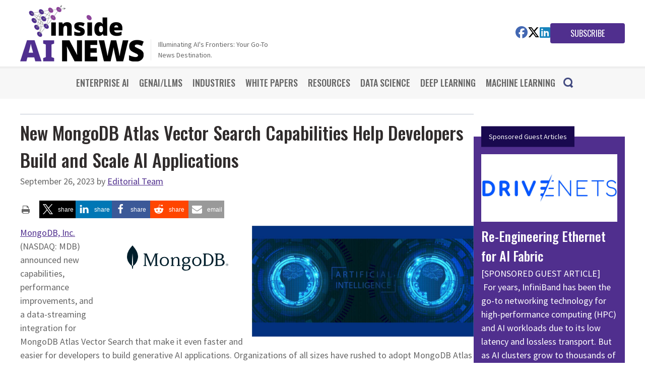

--- FILE ---
content_type: text/html; charset=UTF-8
request_url: http://insideainews.com/2023/09/26/new-mongodb-atlas-vector-search-capabilities-help-developers-build-and-scale-ai-applications/
body_size: 29053
content:
<!DOCTYPE html PUBLIC "-//W3C//DTD XHTML 1.0 Transitional//EN" "http://www.w3.org/TR/xhtml1/DTD/xhtml1-transitional.dtd">
<html xmlns="http://www.w3.org/1999/xhtml" lang="en-US" xml:lang="en-US">
<head profile="http://gmpg.org/xfn/11">
<meta http-equiv="Content-Type" content="text/html; charset=UTF-8" />
	<!-- For third-generation iPad with high-resolution Retina display: -->
<link rel="apple-touch-icon" sizes="144x144" href="https://insideainews.com/wp-content/themes/iai-2023/images/apple-touch-icon-144x144.png">
<!-- For iPhone with high-resolution Retina display running iOS ≥ 7: -->
<link rel="apple-touch-icon" sizes="120x120" href="https://insideainews.com/wp-content/themes/iai-2023/images/apple-touch-icon-120x120.png">
<!-- For iPhone with high-resolution Retina display running iOS ≤ 6: -->
<link rel="apple-touch-icon" sizes="114x114" href="https://insideainews.com/wp-content/themes/iai-2023/images/apple-touch-icon-114x114.png">
<!-- For first- and second-generation iPad: -->
<link rel="apple-touch-icon" sizes="72x72" href="https://insideainews.com/wp-content/themes/iai-2023/images/apple-touch-icon-72x72.png">
<link rel="apple-touch-icon" sizes="57x57" href="https://insideainews.com/wp-content/themes/iai-2023/images/apple-touch-icon-57x57.png" />
<!-- For non-Retina iPhone, iPod Touch, and Android 2.1+ devices: -->
<link rel="apple-touch-icon" href="https://insideainews.com/wp-content/themes/iai-2023/images/apple-touch-icon.png">
<link rel="shortcut icon" href="https://insideainews.com/wp-content/themes/iai-2023/images/favicon.png" type="image/x-icon" /> <meta name="viewport" content="width=device-width, initial-scale=1.0"/>
        <script>
            var wpdm_site_url = 'https://insideainews.com/';
            var wpdm_home_url = 'https://insideainews.com/';
            var ajax_url = 'https://insideainews.com/wp-admin/admin-ajax.php';
            var wpdm_ajax_url = 'https://insideainews.com/wp-admin/admin-ajax.php';
            var wpdm_ajax_popup = '0';
        </script>


        <meta name='robots' content='index, follow, max-image-preview:large, max-snippet:-1, max-video-preview:-1' />
	<style>img:is([sizes="auto" i], [sizes^="auto," i]) { contain-intrinsic-size: 3000px 1500px }</style>
	
	<!-- This site is optimized with the Yoast SEO plugin v25.3 - https://yoast.com/wordpress/plugins/seo/ -->
	<title>New MongoDB Atlas Vector Search Capabilities Help Developers Build and Scale AI Applications - insideAI News</title>
	<link rel="canonical" href="https://insideainews.com/2023/09/26/new-mongodb-atlas-vector-search-capabilities-help-developers-build-and-scale-ai-applications/" />
	<meta property="og:locale" content="en_US" />
	<meta property="og:type" content="article" />
	<meta property="og:title" content="New MongoDB Atlas Vector Search Capabilities Help Developers Build and Scale AI Applications - insideAI News" />
	<meta property="og:description" content="MongoDB, Inc. (NASDAQ: MDB) announced new capabilities, performance improvements, and a data-streaming integration for MongoDB Atlas Vector Search that make it even faster and easier for developers to build generative AI applications. Organizations of all sizes have rushed to adopt MongoDB Atlas Vector Search as part of a unified solution to process data for generative AI applications since being announced in preview in June of this year." />
	<meta property="og:url" content="https://insideainews.com/2023/09/26/new-mongodb-atlas-vector-search-capabilities-help-developers-build-and-scale-ai-applications/" />
	<meta property="og:site_name" content="insideAI News" />
	<meta property="article:publisher" content="http://www.facebook.com/insidebigdata" />
	<meta property="article:published_time" content="2023-09-26T09:59:00+00:00" />
	<meta property="article:modified_time" content="2023-09-26T23:01:15+00:00" />
	<meta property="og:image" content="https://insideainews.com/wp-content/uploads/2023/06/AI_shutterstock_2287025875_special-1.jpg" />
	<meta property="og:image:width" content="1100" />
	<meta property="og:image:height" content="550" />
	<meta property="og:image:type" content="image/jpeg" />
	<meta name="author" content="Editorial Team" />
	<meta name="twitter:card" content="summary_large_image" />
	<meta name="twitter:creator" content="@insideBigData" />
	<meta name="twitter:site" content="@insideBigData" />
	<meta name="twitter:label1" content="Written by" />
	<meta name="twitter:data1" content="Editorial Team" />
	<meta name="twitter:label2" content="Est. reading time" />
	<meta name="twitter:data2" content="10 minutes" />
	<script type="application/ld+json" class="yoast-schema-graph">{"@context":"https://schema.org","@graph":[{"@type":"WebPage","@id":"https://insideainews.com/2023/09/26/new-mongodb-atlas-vector-search-capabilities-help-developers-build-and-scale-ai-applications/","url":"https://insideainews.com/2023/09/26/new-mongodb-atlas-vector-search-capabilities-help-developers-build-and-scale-ai-applications/","name":"New MongoDB Atlas Vector Search Capabilities Help Developers Build and Scale AI Applications - insideAI News","isPartOf":{"@id":"https://insideainews.com/#website"},"primaryImageOfPage":{"@id":"https://insideainews.com/2023/09/26/new-mongodb-atlas-vector-search-capabilities-help-developers-build-and-scale-ai-applications/#primaryimage"},"image":{"@id":"https://insideainews.com/2023/09/26/new-mongodb-atlas-vector-search-capabilities-help-developers-build-and-scale-ai-applications/#primaryimage"},"thumbnailUrl":"https://insideainews.com/wp-content/uploads/2023/06/AI_shutterstock_2287025875_special-1.jpg","datePublished":"2023-09-26T09:59:00+00:00","dateModified":"2023-09-26T23:01:15+00:00","author":{"@id":"https://insideainews.com/#/schema/person/2949e412c144601cdbcc803bd234e1b9"},"breadcrumb":{"@id":"https://insideainews.com/2023/09/26/new-mongodb-atlas-vector-search-capabilities-help-developers-build-and-scale-ai-applications/#breadcrumb"},"inLanguage":"en-US","potentialAction":[{"@type":"ReadAction","target":["https://insideainews.com/2023/09/26/new-mongodb-atlas-vector-search-capabilities-help-developers-build-and-scale-ai-applications/"]}]},{"@type":"ImageObject","inLanguage":"en-US","@id":"https://insideainews.com/2023/09/26/new-mongodb-atlas-vector-search-capabilities-help-developers-build-and-scale-ai-applications/#primaryimage","url":"https://insideainews.com/wp-content/uploads/2023/06/AI_shutterstock_2287025875_special-1.jpg","contentUrl":"https://insideainews.com/wp-content/uploads/2023/06/AI_shutterstock_2287025875_special-1.jpg","width":1100,"height":550},{"@type":"BreadcrumbList","@id":"https://insideainews.com/2023/09/26/new-mongodb-atlas-vector-search-capabilities-help-developers-build-and-scale-ai-applications/#breadcrumb","itemListElement":[{"@type":"ListItem","position":1,"name":"Home","item":"https://insideainews.com/"},{"@type":"ListItem","position":2,"name":"New MongoDB Atlas Vector Search Capabilities Help Developers Build and Scale AI Applications"}]},{"@type":"WebSite","@id":"https://insideainews.com/#website","url":"https://insideainews.com/","name":"insideAI News","description":"Illuminating AI&#039;s Frontiers: Your Go-To News Destination.","potentialAction":[{"@type":"SearchAction","target":{"@type":"EntryPoint","urlTemplate":"https://insideainews.com/?s={search_term_string}"},"query-input":{"@type":"PropertyValueSpecification","valueRequired":true,"valueName":"search_term_string"}}],"inLanguage":"en-US"},{"@type":"Person","@id":"https://insideainews.com/#/schema/person/2949e412c144601cdbcc803bd234e1b9","name":"Editorial Team","image":{"@type":"ImageObject","inLanguage":"en-US","@id":"https://insideainews.com/#/schema/person/image/","url":"https://secure.gravatar.com/avatar/c98265c3f938fa7c132b7c7ac47cdc477fa3a6fe99f6bacc3b9759bedb96aa6a?s=96&d=mm&r=g","contentUrl":"https://secure.gravatar.com/avatar/c98265c3f938fa7c132b7c7ac47cdc477fa3a6fe99f6bacc3b9759bedb96aa6a?s=96&d=mm&r=g","caption":"Editorial Team"},"sameAs":["http://www.insidebigdata.com"],"url":"https://insideainews.com/author/editorial/"}]}</script>
	<!-- / Yoast SEO plugin. -->


<link rel='dns-prefetch' href='//secure.gravatar.com' />
<link rel='dns-prefetch' href='//stats.wp.com' />
<link rel='dns-prefetch' href='//use.fontawesome.com' />
<link rel='dns-prefetch' href='//v0.wordpress.com' />
<link rel="alternate" type="application/rss+xml" title="insideAI News &raquo; Feed" href="https://insideainews.com/feed/" />
<link rel="alternate" type="application/rss+xml" title="insideAI News &raquo; Comments Feed" href="https://insideainews.com/comments/feed/" />
<script type="text/javascript">
/* <![CDATA[ */
window._wpemojiSettings = {"baseUrl":"https:\/\/s.w.org\/images\/core\/emoji\/16.0.1\/72x72\/","ext":".png","svgUrl":"https:\/\/s.w.org\/images\/core\/emoji\/16.0.1\/svg\/","svgExt":".svg","source":{"concatemoji":"http:\/\/insideainews.com\/wp-includes\/js\/wp-emoji-release.min.js?ver=6.8.3"}};
/*! This file is auto-generated */
!function(s,n){var o,i,e;function c(e){try{var t={supportTests:e,timestamp:(new Date).valueOf()};sessionStorage.setItem(o,JSON.stringify(t))}catch(e){}}function p(e,t,n){e.clearRect(0,0,e.canvas.width,e.canvas.height),e.fillText(t,0,0);var t=new Uint32Array(e.getImageData(0,0,e.canvas.width,e.canvas.height).data),a=(e.clearRect(0,0,e.canvas.width,e.canvas.height),e.fillText(n,0,0),new Uint32Array(e.getImageData(0,0,e.canvas.width,e.canvas.height).data));return t.every(function(e,t){return e===a[t]})}function u(e,t){e.clearRect(0,0,e.canvas.width,e.canvas.height),e.fillText(t,0,0);for(var n=e.getImageData(16,16,1,1),a=0;a<n.data.length;a++)if(0!==n.data[a])return!1;return!0}function f(e,t,n,a){switch(t){case"flag":return n(e,"\ud83c\udff3\ufe0f\u200d\u26a7\ufe0f","\ud83c\udff3\ufe0f\u200b\u26a7\ufe0f")?!1:!n(e,"\ud83c\udde8\ud83c\uddf6","\ud83c\udde8\u200b\ud83c\uddf6")&&!n(e,"\ud83c\udff4\udb40\udc67\udb40\udc62\udb40\udc65\udb40\udc6e\udb40\udc67\udb40\udc7f","\ud83c\udff4\u200b\udb40\udc67\u200b\udb40\udc62\u200b\udb40\udc65\u200b\udb40\udc6e\u200b\udb40\udc67\u200b\udb40\udc7f");case"emoji":return!a(e,"\ud83e\udedf")}return!1}function g(e,t,n,a){var r="undefined"!=typeof WorkerGlobalScope&&self instanceof WorkerGlobalScope?new OffscreenCanvas(300,150):s.createElement("canvas"),o=r.getContext("2d",{willReadFrequently:!0}),i=(o.textBaseline="top",o.font="600 32px Arial",{});return e.forEach(function(e){i[e]=t(o,e,n,a)}),i}function t(e){var t=s.createElement("script");t.src=e,t.defer=!0,s.head.appendChild(t)}"undefined"!=typeof Promise&&(o="wpEmojiSettingsSupports",i=["flag","emoji"],n.supports={everything:!0,everythingExceptFlag:!0},e=new Promise(function(e){s.addEventListener("DOMContentLoaded",e,{once:!0})}),new Promise(function(t){var n=function(){try{var e=JSON.parse(sessionStorage.getItem(o));if("object"==typeof e&&"number"==typeof e.timestamp&&(new Date).valueOf()<e.timestamp+604800&&"object"==typeof e.supportTests)return e.supportTests}catch(e){}return null}();if(!n){if("undefined"!=typeof Worker&&"undefined"!=typeof OffscreenCanvas&&"undefined"!=typeof URL&&URL.createObjectURL&&"undefined"!=typeof Blob)try{var e="postMessage("+g.toString()+"("+[JSON.stringify(i),f.toString(),p.toString(),u.toString()].join(",")+"));",a=new Blob([e],{type:"text/javascript"}),r=new Worker(URL.createObjectURL(a),{name:"wpTestEmojiSupports"});return void(r.onmessage=function(e){c(n=e.data),r.terminate(),t(n)})}catch(e){}c(n=g(i,f,p,u))}t(n)}).then(function(e){for(var t in e)n.supports[t]=e[t],n.supports.everything=n.supports.everything&&n.supports[t],"flag"!==t&&(n.supports.everythingExceptFlag=n.supports.everythingExceptFlag&&n.supports[t]);n.supports.everythingExceptFlag=n.supports.everythingExceptFlag&&!n.supports.flag,n.DOMReady=!1,n.readyCallback=function(){n.DOMReady=!0}}).then(function(){return e}).then(function(){var e;n.supports.everything||(n.readyCallback(),(e=n.source||{}).concatemoji?t(e.concatemoji):e.wpemoji&&e.twemoji&&(t(e.twemoji),t(e.wpemoji)))}))}((window,document),window._wpemojiSettings);
/* ]]> */
</script>
<link rel='stylesheet' id='jetpack_related-posts-css' href='https://insideainews.com/wp-content/plugins/jetpack/modules/related-posts/related-posts.css?ver=20240116' type='text/css' media='all' />
<link rel='stylesheet' id='insideai-2023-child-theme-of-genesis-framework-css' href='https://insideainews.com/wp-content/themes/iai-2023/style.css?b-modified=1719276432&#038;ver=0.1' type='text/css' media='all' />
<style id='wp-emoji-styles-inline-css' type='text/css'>

	img.wp-smiley, img.emoji {
		display: inline !important;
		border: none !important;
		box-shadow: none !important;
		height: 1em !important;
		width: 1em !important;
		margin: 0 0.07em !important;
		vertical-align: -0.1em !important;
		background: none !important;
		padding: 0 !important;
	}
</style>
<link rel='stylesheet' id='wp-block-library-css' href='https://insideainews.com/wp-includes/css/dist/block-library/style.min.css?ver=6.8.3' type='text/css' media='all' />
<style id='classic-theme-styles-inline-css' type='text/css'>
/*! This file is auto-generated */
.wp-block-button__link{color:#fff;background-color:#32373c;border-radius:9999px;box-shadow:none;text-decoration:none;padding:calc(.667em + 2px) calc(1.333em + 2px);font-size:1.125em}.wp-block-file__button{background:#32373c;color:#fff;text-decoration:none}
</style>
<link rel='stylesheet' id='mediaelement-css' href='https://insideainews.com/wp-includes/js/mediaelement/mediaelementplayer-legacy.min.css?ver=4.2.17' type='text/css' media='all' />
<link rel='stylesheet' id='wp-mediaelement-css' href='https://insideainews.com/wp-includes/js/mediaelement/wp-mediaelement.min.css?ver=6.8.3' type='text/css' media='all' />
<style id='jetpack-sharing-buttons-style-inline-css' type='text/css'>
.jetpack-sharing-buttons__services-list{display:flex;flex-direction:row;flex-wrap:wrap;gap:0;list-style-type:none;margin:5px;padding:0}.jetpack-sharing-buttons__services-list.has-small-icon-size{font-size:12px}.jetpack-sharing-buttons__services-list.has-normal-icon-size{font-size:16px}.jetpack-sharing-buttons__services-list.has-large-icon-size{font-size:24px}.jetpack-sharing-buttons__services-list.has-huge-icon-size{font-size:36px}@media print{.jetpack-sharing-buttons__services-list{display:none!important}}.editor-styles-wrapper .wp-block-jetpack-sharing-buttons{gap:0;padding-inline-start:0}ul.jetpack-sharing-buttons__services-list.has-background{padding:1.25em 2.375em}
</style>
<style id='global-styles-inline-css' type='text/css'>
:root{--wp--preset--aspect-ratio--square: 1;--wp--preset--aspect-ratio--4-3: 4/3;--wp--preset--aspect-ratio--3-4: 3/4;--wp--preset--aspect-ratio--3-2: 3/2;--wp--preset--aspect-ratio--2-3: 2/3;--wp--preset--aspect-ratio--16-9: 16/9;--wp--preset--aspect-ratio--9-16: 9/16;--wp--preset--color--black: #000000;--wp--preset--color--cyan-bluish-gray: #abb8c3;--wp--preset--color--white: #ffffff;--wp--preset--color--pale-pink: #f78da7;--wp--preset--color--vivid-red: #cf2e2e;--wp--preset--color--luminous-vivid-orange: #ff6900;--wp--preset--color--luminous-vivid-amber: #fcb900;--wp--preset--color--light-green-cyan: #7bdcb5;--wp--preset--color--vivid-green-cyan: #00d084;--wp--preset--color--pale-cyan-blue: #8ed1fc;--wp--preset--color--vivid-cyan-blue: #0693e3;--wp--preset--color--vivid-purple: #9b51e0;--wp--preset--gradient--vivid-cyan-blue-to-vivid-purple: linear-gradient(135deg,rgba(6,147,227,1) 0%,rgb(155,81,224) 100%);--wp--preset--gradient--light-green-cyan-to-vivid-green-cyan: linear-gradient(135deg,rgb(122,220,180) 0%,rgb(0,208,130) 100%);--wp--preset--gradient--luminous-vivid-amber-to-luminous-vivid-orange: linear-gradient(135deg,rgba(252,185,0,1) 0%,rgba(255,105,0,1) 100%);--wp--preset--gradient--luminous-vivid-orange-to-vivid-red: linear-gradient(135deg,rgba(255,105,0,1) 0%,rgb(207,46,46) 100%);--wp--preset--gradient--very-light-gray-to-cyan-bluish-gray: linear-gradient(135deg,rgb(238,238,238) 0%,rgb(169,184,195) 100%);--wp--preset--gradient--cool-to-warm-spectrum: linear-gradient(135deg,rgb(74,234,220) 0%,rgb(151,120,209) 20%,rgb(207,42,186) 40%,rgb(238,44,130) 60%,rgb(251,105,98) 80%,rgb(254,248,76) 100%);--wp--preset--gradient--blush-light-purple: linear-gradient(135deg,rgb(255,206,236) 0%,rgb(152,150,240) 100%);--wp--preset--gradient--blush-bordeaux: linear-gradient(135deg,rgb(254,205,165) 0%,rgb(254,45,45) 50%,rgb(107,0,62) 100%);--wp--preset--gradient--luminous-dusk: linear-gradient(135deg,rgb(255,203,112) 0%,rgb(199,81,192) 50%,rgb(65,88,208) 100%);--wp--preset--gradient--pale-ocean: linear-gradient(135deg,rgb(255,245,203) 0%,rgb(182,227,212) 50%,rgb(51,167,181) 100%);--wp--preset--gradient--electric-grass: linear-gradient(135deg,rgb(202,248,128) 0%,rgb(113,206,126) 100%);--wp--preset--gradient--midnight: linear-gradient(135deg,rgb(2,3,129) 0%,rgb(40,116,252) 100%);--wp--preset--font-size--small: 13px;--wp--preset--font-size--medium: 20px;--wp--preset--font-size--large: 36px;--wp--preset--font-size--x-large: 42px;--wp--preset--spacing--20: 0.44rem;--wp--preset--spacing--30: 0.67rem;--wp--preset--spacing--40: 1rem;--wp--preset--spacing--50: 1.5rem;--wp--preset--spacing--60: 2.25rem;--wp--preset--spacing--70: 3.38rem;--wp--preset--spacing--80: 5.06rem;--wp--preset--shadow--natural: 6px 6px 9px rgba(0, 0, 0, 0.2);--wp--preset--shadow--deep: 12px 12px 50px rgba(0, 0, 0, 0.4);--wp--preset--shadow--sharp: 6px 6px 0px rgba(0, 0, 0, 0.2);--wp--preset--shadow--outlined: 6px 6px 0px -3px rgba(255, 255, 255, 1), 6px 6px rgba(0, 0, 0, 1);--wp--preset--shadow--crisp: 6px 6px 0px rgba(0, 0, 0, 1);}:where(.is-layout-flex){gap: 0.5em;}:where(.is-layout-grid){gap: 0.5em;}body .is-layout-flex{display: flex;}.is-layout-flex{flex-wrap: wrap;align-items: center;}.is-layout-flex > :is(*, div){margin: 0;}body .is-layout-grid{display: grid;}.is-layout-grid > :is(*, div){margin: 0;}:where(.wp-block-columns.is-layout-flex){gap: 2em;}:where(.wp-block-columns.is-layout-grid){gap: 2em;}:where(.wp-block-post-template.is-layout-flex){gap: 1.25em;}:where(.wp-block-post-template.is-layout-grid){gap: 1.25em;}.has-black-color{color: var(--wp--preset--color--black) !important;}.has-cyan-bluish-gray-color{color: var(--wp--preset--color--cyan-bluish-gray) !important;}.has-white-color{color: var(--wp--preset--color--white) !important;}.has-pale-pink-color{color: var(--wp--preset--color--pale-pink) !important;}.has-vivid-red-color{color: var(--wp--preset--color--vivid-red) !important;}.has-luminous-vivid-orange-color{color: var(--wp--preset--color--luminous-vivid-orange) !important;}.has-luminous-vivid-amber-color{color: var(--wp--preset--color--luminous-vivid-amber) !important;}.has-light-green-cyan-color{color: var(--wp--preset--color--light-green-cyan) !important;}.has-vivid-green-cyan-color{color: var(--wp--preset--color--vivid-green-cyan) !important;}.has-pale-cyan-blue-color{color: var(--wp--preset--color--pale-cyan-blue) !important;}.has-vivid-cyan-blue-color{color: var(--wp--preset--color--vivid-cyan-blue) !important;}.has-vivid-purple-color{color: var(--wp--preset--color--vivid-purple) !important;}.has-black-background-color{background-color: var(--wp--preset--color--black) !important;}.has-cyan-bluish-gray-background-color{background-color: var(--wp--preset--color--cyan-bluish-gray) !important;}.has-white-background-color{background-color: var(--wp--preset--color--white) !important;}.has-pale-pink-background-color{background-color: var(--wp--preset--color--pale-pink) !important;}.has-vivid-red-background-color{background-color: var(--wp--preset--color--vivid-red) !important;}.has-luminous-vivid-orange-background-color{background-color: var(--wp--preset--color--luminous-vivid-orange) !important;}.has-luminous-vivid-amber-background-color{background-color: var(--wp--preset--color--luminous-vivid-amber) !important;}.has-light-green-cyan-background-color{background-color: var(--wp--preset--color--light-green-cyan) !important;}.has-vivid-green-cyan-background-color{background-color: var(--wp--preset--color--vivid-green-cyan) !important;}.has-pale-cyan-blue-background-color{background-color: var(--wp--preset--color--pale-cyan-blue) !important;}.has-vivid-cyan-blue-background-color{background-color: var(--wp--preset--color--vivid-cyan-blue) !important;}.has-vivid-purple-background-color{background-color: var(--wp--preset--color--vivid-purple) !important;}.has-black-border-color{border-color: var(--wp--preset--color--black) !important;}.has-cyan-bluish-gray-border-color{border-color: var(--wp--preset--color--cyan-bluish-gray) !important;}.has-white-border-color{border-color: var(--wp--preset--color--white) !important;}.has-pale-pink-border-color{border-color: var(--wp--preset--color--pale-pink) !important;}.has-vivid-red-border-color{border-color: var(--wp--preset--color--vivid-red) !important;}.has-luminous-vivid-orange-border-color{border-color: var(--wp--preset--color--luminous-vivid-orange) !important;}.has-luminous-vivid-amber-border-color{border-color: var(--wp--preset--color--luminous-vivid-amber) !important;}.has-light-green-cyan-border-color{border-color: var(--wp--preset--color--light-green-cyan) !important;}.has-vivid-green-cyan-border-color{border-color: var(--wp--preset--color--vivid-green-cyan) !important;}.has-pale-cyan-blue-border-color{border-color: var(--wp--preset--color--pale-cyan-blue) !important;}.has-vivid-cyan-blue-border-color{border-color: var(--wp--preset--color--vivid-cyan-blue) !important;}.has-vivid-purple-border-color{border-color: var(--wp--preset--color--vivid-purple) !important;}.has-vivid-cyan-blue-to-vivid-purple-gradient-background{background: var(--wp--preset--gradient--vivid-cyan-blue-to-vivid-purple) !important;}.has-light-green-cyan-to-vivid-green-cyan-gradient-background{background: var(--wp--preset--gradient--light-green-cyan-to-vivid-green-cyan) !important;}.has-luminous-vivid-amber-to-luminous-vivid-orange-gradient-background{background: var(--wp--preset--gradient--luminous-vivid-amber-to-luminous-vivid-orange) !important;}.has-luminous-vivid-orange-to-vivid-red-gradient-background{background: var(--wp--preset--gradient--luminous-vivid-orange-to-vivid-red) !important;}.has-very-light-gray-to-cyan-bluish-gray-gradient-background{background: var(--wp--preset--gradient--very-light-gray-to-cyan-bluish-gray) !important;}.has-cool-to-warm-spectrum-gradient-background{background: var(--wp--preset--gradient--cool-to-warm-spectrum) !important;}.has-blush-light-purple-gradient-background{background: var(--wp--preset--gradient--blush-light-purple) !important;}.has-blush-bordeaux-gradient-background{background: var(--wp--preset--gradient--blush-bordeaux) !important;}.has-luminous-dusk-gradient-background{background: var(--wp--preset--gradient--luminous-dusk) !important;}.has-pale-ocean-gradient-background{background: var(--wp--preset--gradient--pale-ocean) !important;}.has-electric-grass-gradient-background{background: var(--wp--preset--gradient--electric-grass) !important;}.has-midnight-gradient-background{background: var(--wp--preset--gradient--midnight) !important;}.has-small-font-size{font-size: var(--wp--preset--font-size--small) !important;}.has-medium-font-size{font-size: var(--wp--preset--font-size--medium) !important;}.has-large-font-size{font-size: var(--wp--preset--font-size--large) !important;}.has-x-large-font-size{font-size: var(--wp--preset--font-size--x-large) !important;}
:where(.wp-block-post-template.is-layout-flex){gap: 1.25em;}:where(.wp-block-post-template.is-layout-grid){gap: 1.25em;}
:where(.wp-block-columns.is-layout-flex){gap: 2em;}:where(.wp-block-columns.is-layout-grid){gap: 2em;}
:root :where(.wp-block-pullquote){font-size: 1.5em;line-height: 1.6;}
</style>
<link rel='stylesheet' id='tm_clicktotweet-css' href='https://insideainews.com/wp-content/plugins/click-to-tweet-by-todaymade/assets/css/styles.css?ver=6.8.3' type='text/css' media='all' />
<link rel='stylesheet' id='contact-form-7-css' href='https://insideainews.com/wp-content/plugins/contact-form-7/includes/css/styles.css?ver=6.0.6' type='text/css' media='all' />
<link rel='stylesheet' id='wpdm-font-awesome-css' href='https://use.fontawesome.com/releases/v5.8.1/css/all.css?ver=6.8.3' type='text/css' media='all' />
<link rel='stylesheet' id='wpdm-bootstrap-css' href='https://insideainews.com/wp-content/plugins/download-manager/assets/bootstrap/css/bootstrap.min.css?ver=6.8.3' type='text/css' media='all' />
<link rel='stylesheet' id='wpdm-front-css' href='https://insideainews.com/wp-content/plugins/download-manager/assets/css/front.css?ver=6.8.3' type='text/css' media='all' />
<link rel='stylesheet' id='category-posts-pro-bxslider-css-css' href='https://insideainews.com/wp-content/plugins/term-and-category-based-posts-widget/js/bxslider/jquery.bxslider.tiptop.css?ver=4.9.14' type='text/css' media='all' />
<link rel='stylesheet' id='parent-css' href='https://insideainews.com/wp-content/themes/genesis/style.css?ver=6.8.3' type='text/css' media='all' />
<link rel='stylesheet' id='child-css' href='https://insideainews.com/wp-content/themes/iai-2023/css/main.css?ver=6.8.3' type='text/css' media='all' />
<style id='akismet-widget-style-inline-css' type='text/css'>

			.a-stats {
				--akismet-color-mid-green: #357b49;
				--akismet-color-white: #fff;
				--akismet-color-light-grey: #f6f7f7;

				max-width: 350px;
				width: auto;
			}

			.a-stats * {
				all: unset;
				box-sizing: border-box;
			}

			.a-stats strong {
				font-weight: 600;
			}

			.a-stats a.a-stats__link,
			.a-stats a.a-stats__link:visited,
			.a-stats a.a-stats__link:active {
				background: var(--akismet-color-mid-green);
				border: none;
				box-shadow: none;
				border-radius: 8px;
				color: var(--akismet-color-white);
				cursor: pointer;
				display: block;
				font-family: -apple-system, BlinkMacSystemFont, 'Segoe UI', 'Roboto', 'Oxygen-Sans', 'Ubuntu', 'Cantarell', 'Helvetica Neue', sans-serif;
				font-weight: 500;
				padding: 12px;
				text-align: center;
				text-decoration: none;
				transition: all 0.2s ease;
			}

			/* Extra specificity to deal with TwentyTwentyOne focus style */
			.widget .a-stats a.a-stats__link:focus {
				background: var(--akismet-color-mid-green);
				color: var(--akismet-color-white);
				text-decoration: none;
			}

			.a-stats a.a-stats__link:hover {
				filter: brightness(110%);
				box-shadow: 0 4px 12px rgba(0, 0, 0, 0.06), 0 0 2px rgba(0, 0, 0, 0.16);
			}

			.a-stats .count {
				color: var(--akismet-color-white);
				display: block;
				font-size: 1.5em;
				line-height: 1.4;
				padding: 0 13px;
				white-space: nowrap;
			}
		
</style>
<link rel='stylesheet' id='__EPYT__style-css' href='https://insideainews.com/wp-content/plugins/youtube-embed-plus/styles/ytprefs.min.css?ver=14.2.3' type='text/css' media='all' />
<style id='__EPYT__style-inline-css' type='text/css'>

                .epyt-gallery-thumb {
                        width: 33.333%;
                }
                
</style>
<script type="text/javascript" id="jetpack_related-posts-js-extra">
/* <![CDATA[ */
var related_posts_js_options = {"post_heading":"h4"};
/* ]]> */
</script>
<script type="text/javascript" src="https://insideainews.com/wp-content/plugins/jetpack/_inc/build/related-posts/related-posts.min.js?ver=20240116-b-modified-1749764349" id="jetpack_related-posts-js"></script>
<script type="text/javascript" id="jquery-core-js-extra">
/* <![CDATA[ */
var wpdm_url = {"home":"https:\/\/insideainews.com\/","site":"http:\/\/insideainews.com\/","ajax":"https:\/\/insideainews.com\/wp-admin\/admin-ajax.php"};
var wpdm_asset = {"spinner":"<i class=\"fas fa-sun fa-spin\"><\/i>"};
/* ]]> */
</script>
<script type="text/javascript" src="https://insideainews.com/wp-includes/js/jquery/jquery.min.js?ver=3.7.1" id="jquery-core-js"></script>
<script type="text/javascript" src="https://insideainews.com/wp-includes/js/jquery/jquery-migrate.min.js?ver=3.4.1" id="jquery-migrate-js"></script>
<script type="text/javascript" src="https://insideainews.com/wp-content/plugins/download-manager/assets/bootstrap/js/bootstrap.min.js?ver=-b-modified-1603022738" id="wpdm-bootstrap-js"></script>
<script type="text/javascript" src="https://insideainews.com/wp-content/plugins/download-manager/assets/js/front.js?ver=-b-modified-1603022738" id="frontjs-js"></script>
<!--[if lt IE 9]>
<script type="text/javascript" src="https://insideainews.com/wp-content/themes/genesis/lib/js/html5shiv.min.js?ver=3.7.3-b-modified-1683586155" id="html5shiv-js"></script>
<![endif]-->
<script type="text/javascript" id="__ytprefs__-js-extra">
/* <![CDATA[ */
var _EPYT_ = {"ajaxurl":"https:\/\/insideainews.com\/wp-admin\/admin-ajax.php","security":"25b56c3af0","gallery_scrolloffset":"20","eppathtoscripts":"http:\/\/insideainews.com\/wp-content\/plugins\/youtube-embed-plus\/scripts\/","eppath":"http:\/\/insideainews.com\/wp-content\/plugins\/youtube-embed-plus\/","epresponsiveselector":"[\"iframe.__youtube_prefs_widget__\"]","epdovol":"1","version":"14.2.3","evselector":"iframe.__youtube_prefs__[src], iframe[src*=\"youtube.com\/embed\/\"], iframe[src*=\"youtube-nocookie.com\/embed\/\"]","ajax_compat":"","maxres_facade":"eager","ytapi_load":"light","pause_others":"","stopMobileBuffer":"1","facade_mode":"","not_live_on_channel":""};
/* ]]> */
</script>
<script type="text/javascript" src="https://insideainews.com/wp-content/plugins/youtube-embed-plus/scripts/ytprefs.min.js?ver=14.2.3-b-modified-1749764244" id="__ytprefs__-js"></script>
		<style>
		#category-posts-pro-2-internal ul {padding: 0; margin: 0;}
#category-posts-pro-2-internal .cat-post-item img {max-width: initial; max-height: initial; margin: initial;}
#category-posts-pro-2-internal .cat-post-author {margin-bottom: 0;}
#category-posts-pro-2-internal .cat-post-item:before {content: ""; clear: both;}
#category-posts-pro-2-internal .cat-post-excerpt-more {display: inline-block;}
#category-posts-pro-2-internal .cat-post-item {list-style: none;}
#category-posts-pro-2-internal .cat-post-item {margin: 3px 0; padding: 3px 0;}
#category-posts-pro-2-internal .cat-post-current .cat-post-title {font-weight: bold; text-transform: uppercase;}
#category-posts-pro-2-internal [class*=cat-post-tax] {font-size: 0.85em;}
#category-posts-pro-2-internal [class*=cat-post-tax] * {display:inline-block;}
#category-posts-pro-2-internal .cat-post-item:after {content: ""; display: table; clear: both;}
#category-posts-pro-2-internal .cat-post-default .cat-post-title {overflow: hidden;text-overflow: ellipsis;white-space: initial;display: -webkit-box;-webkit-line-clamp: 4;-webkit-box-orient: vertical;padding-bottom: 0 !important;}
#category-posts-pro-2-internal .cat-post-alternating .cat-post-title {overflow: hidden;text-overflow: ellipsis;white-space: initial;display: -webkit-box;-webkit-line-clamp: 2;-webkit-box-orient: vertical;padding-bottom: 0 !important;}
#category-posts-pro-2-internal .cat-post-default p.cpwp-excerpt-text {overflow: hidden;text-overflow: ellipsis;white-space: initial;display: -webkit-box;-webkit-line-clamp: 20;-webkit-box-orient: vertical;padding-bottom: 0 !important;}
#category-posts-pro-2-internal p.cpwp-excerpt-text {min-width: 120px;}
#category-posts-pro-2-internal .cat-post-item:after {content: ""; display: table;	clear: both;}
#category-posts-pro-2-internal .cat-post-default .cat-post-thumbnail {margin:5px 0 5px 10px;height:0%;}
#category-posts-pro-2-internal .cat-post-default .cat-post-thumbnail {float:right;}
#category-posts-pro-2-internal .cat-post-default .cat-post-crop {overflow:hidden;display:block;}
#category-posts-pro-2-internal .cat-post-item {display:block}
#category-posts-pro-2-internal > ul {margin:0}
#category-posts-pro-2-internal p {margin:5px 0 0 0}
#category-posts-pro-2-internal li > div {margin:5px 0 0 0; clear:both;}
#category-posts-pro-2-internal .dashicons {vertical-align:middle;}
#category-posts-pro-2-internal .cat-post-default .cat-post-thumbnail .cat-post-crop img {height: 550px;}
#category-posts-pro-2-internal .cat-post-default .cat-post-thumbnail .cat-post-crop img {width: 1100px;}
#category-posts-pro-2-internal .cat-post-alternating .cat-post-thumbnail .cat-post-crop img {height: 150px;}
#category-posts-pro-2-internal .cat-post-alternating .cat-post-thumbnail .cat-post-crop img {width: 150px;}
#category-posts-pro-2-internal .cat-post-thumbnail .cat-post-crop img {object-fit: cover; max-width: 100%; display: block;}
#category-posts-pro-2-internal .cat-post-thumbnail .cat-post-crop-not-supported img {width: 100%;}
#category-posts-pro-2-internal .cat-post-default .cat-post-thumbnail {max-width:50%;}
#category-posts-pro-2-internal .cat-post-alternating .cat-post-thumbnail {max-width:100%;}
#category-posts-pro-2-internal .cat-post-item img {margin: initial;}
#category-posts-pro-3-internal .cat-post-default .cat-post-thumbnail .cat-post-crop img {height: 250px;}
#category-posts-pro-3-internal .cat-post-default .cat-post-thumbnail .cat-post-crop img {width: 500px;}
#category-posts-pro-3-internal .cat-post-alternating .cat-post-thumbnail .cat-post-crop img {height: 150px;}
#category-posts-pro-3-internal .cat-post-alternating .cat-post-thumbnail .cat-post-crop img {width: 150px;}
#category-posts-pro-3-internal .cat-post-thumbnail .cat-post-crop img {object-fit: cover; max-width: 100%; display: block;}
#category-posts-pro-3-internal .cat-post-thumbnail .cat-post-crop-not-supported img {width: 100%;}
#category-posts-pro-3-internal .cat-post-default .cat-post-thumbnail {max-width:100%;}
#category-posts-pro-3-internal .cat-post-alternating .cat-post-thumbnail {max-width:100%;}
#category-posts-pro-3-internal .cat-post-item img {margin: initial;}
#category-posts-pro-4-internal .cat-post-default .cat-post-thumbnail .cat-post-crop img {height: 250px;}
#category-posts-pro-4-internal .cat-post-default .cat-post-thumbnail .cat-post-crop img {width: 500px;}
#category-posts-pro-4-internal .cat-post-alternating .cat-post-thumbnail .cat-post-crop img {height: 150px;}
#category-posts-pro-4-internal .cat-post-alternating .cat-post-thumbnail .cat-post-crop img {width: 150px;}
#category-posts-pro-4-internal .cat-post-thumbnail .cat-post-crop img {object-fit: cover; max-width: 100%; display: block;}
#category-posts-pro-4-internal .cat-post-thumbnail .cat-post-crop-not-supported img {width: 100%;}
#category-posts-pro-4-internal .cat-post-default .cat-post-thumbnail {max-width:100%;}
#category-posts-pro-4-internal .cat-post-alternating .cat-post-thumbnail {max-width:100%;}
#category-posts-pro-4-internal .cat-post-item img {margin: initial;}
#category-posts-pro-5-internal .cat-post-default .cat-post-thumbnail .cat-post-crop img {height: 250px;}
#category-posts-pro-5-internal .cat-post-default .cat-post-thumbnail .cat-post-crop img {width: 500px;}
#category-posts-pro-5-internal .cat-post-alternating .cat-post-thumbnail .cat-post-crop img {height: 150px;}
#category-posts-pro-5-internal .cat-post-alternating .cat-post-thumbnail .cat-post-crop img {width: 150px;}
#category-posts-pro-5-internal .cat-post-thumbnail .cat-post-crop img {object-fit: cover; max-width: 100%; display: block;}
#category-posts-pro-5-internal .cat-post-thumbnail .cat-post-crop-not-supported img {width: 100%;}
#category-posts-pro-5-internal .cat-post-default .cat-post-thumbnail {max-width:100%;}
#category-posts-pro-5-internal .cat-post-alternating .cat-post-thumbnail {max-width:100%;}
#category-posts-pro-5-internal .cat-post-item img {margin: initial;}
		</style>
		<link rel="https://api.w.org/" href="https://insideainews.com/wp-json/" /><link rel="alternate" title="JSON" type="application/json" href="https://insideainews.com/wp-json/wp/v2/posts/33518" /><link rel="EditURI" type="application/rsd+xml" title="RSD" href="https://insideainews.com/xmlrpc.php?rsd" />
<link rel='shortlink' href='https://wp.me/p9eA3j-8IC' />
<link rel="alternate" title="oEmbed (JSON)" type="application/json+oembed" href="https://insideainews.com/wp-json/oembed/1.0/embed?url=https%3A%2F%2Finsideainews.com%2F2023%2F09%2F26%2Fnew-mongodb-atlas-vector-search-capabilities-help-developers-build-and-scale-ai-applications%2F" />
<link rel="alternate" title="oEmbed (XML)" type="text/xml+oembed" href="https://insideainews.com/wp-json/oembed/1.0/embed?url=https%3A%2F%2Finsideainews.com%2F2023%2F09%2F26%2Fnew-mongodb-atlas-vector-search-capabilities-help-developers-build-and-scale-ai-applications%2F&#038;format=xml" />
<style>
		#category-posts-7-internal .cat-post-thumbnail .cat-post-crop img {height: 149px;}
#category-posts-7-internal .cat-post-thumbnail .cat-post-crop img {width: 300px;}
#category-posts-7-internal .cat-post-thumbnail .cat-post-crop img {object-fit: cover; max-width: 100%; display: block;}
#category-posts-7-internal .cat-post-thumbnail .cat-post-crop-not-supported img {width: 100%;}
#category-posts-7-internal .cat-post-thumbnail {max-width:100%;}
#category-posts-7-internal .cat-post-item img {margin: initial;}
#category-posts-10-internal .cat-post-thumbnail .cat-post-crop img {height: 150px;}
#category-posts-10-internal .cat-post-thumbnail .cat-post-crop img {width: 300px;}
#category-posts-10-internal .cat-post-thumbnail .cat-post-crop img {object-fit: cover; max-width: 100%; display: block;}
#category-posts-10-internal .cat-post-thumbnail .cat-post-crop-not-supported img {width: 100%;}
#category-posts-10-internal .cat-post-thumbnail {max-width:100%;}
#category-posts-10-internal .cat-post-item img {margin: initial;}
#category-posts-11-internal .cat-post-thumbnail .cat-post-crop img {height: 200px;}
#category-posts-11-internal .cat-post-thumbnail .cat-post-crop img {width: 200px;}
#category-posts-11-internal .cat-post-thumbnail .cat-post-crop img {object-fit: cover; max-width: 100%; display: block;}
#category-posts-11-internal .cat-post-thumbnail .cat-post-crop-not-supported img {width: 100%;}
#category-posts-11-internal .cat-post-thumbnail {max-width:100%;}
#category-posts-11-internal .cat-post-item img {margin: initial;}
#category-posts-12-internal ul {padding: 0;}
#category-posts-12-internal .cat-post-item img {max-width: initial; max-height: initial; margin: initial;}
#category-posts-12-internal .cat-post-author {margin-bottom: 0;}
#category-posts-12-internal .cat-post-thumbnail {margin: 5px 10px 5px 0;}
#category-posts-12-internal .cat-post-item:before {content: ""; clear: both;}
#category-posts-12-internal .cat-post-excerpt-more {display: inline-block;}
#category-posts-12-internal .cat-post-item {list-style: none; margin: 3px 0 10px; padding: 3px 0;}
#category-posts-12-internal .cat-post-current .cat-post-title {font-weight: bold; text-transform: uppercase;}
#category-posts-12-internal [class*=cat-post-tax] {font-size: 0.85em;}
#category-posts-12-internal [class*=cat-post-tax] * {display:inline-block;}
#category-posts-12-internal .cat-post-item:after {content: ""; display: table;	clear: both;}
#category-posts-12-internal .cat-post-item .cat-post-title {overflow: hidden;text-overflow: ellipsis;white-space: initial;display: -webkit-box;-webkit-line-clamp: 2;-webkit-box-orient: vertical;padding-bottom: 0 !important;}
#category-posts-12-internal .cat-post-item:after {content: ""; display: table;	clear: both;}
#category-posts-12-internal .cat-post-thumbnail {display:block; float:left; margin:5px 10px 5px 0;}
#category-posts-12-internal .cat-post-crop {overflow:hidden;display:block;}
#category-posts-12-internal p {margin:5px 0 0 0}
#category-posts-12-internal li > div {margin:5px 0 0 0; clear:both;}
#category-posts-12-internal .dashicons {vertical-align:middle;}
#category-posts-13-internal .cat-post-thumbnail .cat-post-crop img {height: 349px;}
#category-posts-13-internal .cat-post-thumbnail .cat-post-crop img {width: 700px;}
#category-posts-13-internal .cat-post-thumbnail .cat-post-crop img {object-fit: cover; max-width: 100%; display: block;}
#category-posts-13-internal .cat-post-thumbnail .cat-post-crop-not-supported img {width: 100%;}
#category-posts-13-internal .cat-post-thumbnail {max-width:100%;}
#category-posts-13-internal .cat-post-item img {margin: initial;}
#category-posts-14-internal .cat-post-thumbnail .cat-post-crop img {height: 350px;}
#category-posts-14-internal .cat-post-thumbnail .cat-post-crop img {width: 700px;}
#category-posts-14-internal .cat-post-thumbnail .cat-post-crop img {object-fit: cover; max-width: 100%; display: block;}
#category-posts-14-internal .cat-post-thumbnail .cat-post-crop-not-supported img {width: 100%;}
#category-posts-14-internal .cat-post-thumbnail {max-width:100%;}
#category-posts-14-internal .cat-post-item img {margin: initial;}
</style>
			<link rel="stylesheet" href="https://code.jquery.com/ui/1.10.2/themes/smoothness/jquery-ui.css" />
	<script src="https://code.jquery.com/ui/1.10.2/jquery-ui.js"></script>
	<script src="https://insideainews.com/wp-content/plugins/google-mp3-audio-player/jquery.ui.touch-punch.js"></script>
	<script src="https://insideainews.com/wp-content/plugins/google-mp3-audio-player/swfobject.js"></script>
	<link rel="stylesheet" href="https://insideainews.com/wp-content/plugins/google-mp3-audio-player/style.css" />
	<script type="text/javascript">
		
		//An array containing the id's of all mp3 players
		var ca_myPlayers = new Array();
		//An array containing the Volume State of each mp3 player
		var ca_volumeStates = new Array();
		var ca_position = 0;
		
		var $codeart = jQuery.noConflict();
		$codeart(document).ready(function() {
		});
		
		//Function that checks whether or not an audio format is supported
		function supports_media(mimetype, container) {
			var elem = document.createElement(container);
			if(typeof elem.canPlayType == 'function'){
				var playable = elem.canPlayType(mimetype);
				if((playable.toLowerCase() == 'maybe')||(playable.toLowerCase() == 'probably')){
					return true;
				}
			}	
			return false;
		};
		
		function ca_stopAllAudio(except){
			$codeart('audio').each(function(){
				if(this.id!=except){
					this.pause(); // Stop playing
				}
			});
			$codeart('.playpause').removeClass('play');
			$codeart('.playpause').addClass('pause');
		}
		
		//Function that toogles play/pause functions of the audio element
		function ca_tooglePlayPause(el,sender){
			var btn = document.getElementById(sender.id);
			if(document.getElementById(el).paused){
				ca_stopAllAudio(el);
				document.getElementById(el).play();	
				btn.className = "playpause play";
			}
			else{
				document.getElementById(el).pause();
				btn.className = "playpause pause";
			}
		}
		
		//Funtion to stop the audio playing
		function ca_stop(el,id){
			document.getElementById(el).pause();
			document.getElementById(el).currentTime = 0;
			document.getElementById("playpause"+id).className = "playpause pause";
		}
		
		//timeupdate media event handler
		function ca_timeUpdate(el, sender, id){
			//update span id current_time
			var sec = sender.currentTime;
			sec = sec % 3600;
			var min = Math.floor(sec / 60);
			sec = Math.floor(sec % 60);
			if (sec.toString().length < 2) sec = "0" + sec;
			if (min.toString().length < 2) min = "0" + min;
			document.getElementById('currentTime'+id).innerHTML = min + ":" + sec + " / ";
			
			//update span id duration
			var sec2 = sender.duration;
			sec2 = sec2 % 3600;
			var min2 = Math.floor(sec2 / 60);
			sec2 = Math.floor(sec2 % 60);
			if (sec2.toString().length < 2) sec2 = "0" + sec2;
			if (min2.toString().length < 2) min2 = "0" + min2;
			document.getElementById('duration'+id).innerHTML = min2 + ":" + sec2;
			
			//update seekbar attributes: start time, end time, and current time
			var seekbar = document.getElementById(el);
			seekbar.min = sender.startTime;
			seekbar.max = sender.duration;
			seekbar.value = sender.currentTime;
			
			$codeart( "#"+el ).slider( "value", sender.currentTime);
			$codeart( "#"+el ).slider( "option", "max", sender.duration );
			
			//update buffered percent of the audio file
			var width = $codeart('#seek'+id).width();
			var parentWidth = $codeart('#seek'+id).offsetParent().width();
			var percent = 100*width/parentWidth;
			var res = (sender.buffered.end(0)/sender.duration)*percent+"%";
			$codeart("#gutter"+id).css("width", res);
		}
		
		//Toogle muted property of the audio
		function ca_toogleMuted(el,sender){
			var btn = document.getElementById(sender.id);
			if(document.getElementById(el).muted==true){
				document.getElementById(el).muted=false;
				var i=ca_myPlayers.indexOf(el);
				var classVolume = ca_volumeStates[i];
				btn.className = "muteButton "+classVolume;
			}
			else{
				document.getElementById(el).muted=true;
				btn.className = "muteButton noVolume";
			}
		}
		
		//When the audio ends make the pause button look like a play button
		function ca_audioEnded(el){
			btn = document.getElementById(el);
			btn.className = "playpause pause";
		}
		
		//loadedmetadata Media event handler to update span id=duration of the audio player
		function ca_metaLoaded(id){
			var sender = document.getElementById("audio_with_controls"+id);
			var sec = sender.duration;
			sec = sec % 3600;
			var min = Math.floor(sec / 60);
			sec = Math.floor(sec % 60);
			if (sec.toString().length < 2) sec = "0" + sec;
			if (min.toString().length < 2) min = "0" + min;
			document.getElementById('duration'+id).innerHTML = min + ":" + sec;
		}
		
		//function to create the volume bar of the audio player
		function ca_createVolumeBar(id){
			$codeart("#volume"+id).slider({
				value  : 75,
				step   : 1,
				range  : "min",
				min    : 0,
				max    : 100,
				change : function(){
					var value = $codeart("#volume"+id).slider("value");
					var player = document.getElementById("audio_with_controls"+id);
					player.volume = (value / 100);
					
					var classVolume = "";
					if(value>55){
						classVolume = "fullVolume";
					} else if(value>10 && value<=55){
						classVolume = "middleVolume";
					} else{
						classVolume = "noVolume";
					}
					var i=ca_myPlayers.indexOf("audio_with_controls"+id);
					ca_volumeStates[i] = classVolume;
					if(player.muted==true){
						player.muted=false;
					}
					document.getElementById("muteButton"+id).className = "muteButton "+classVolume;
				}
			});
		}
		
		//function to create the seek bar of the audio player
		function ca_createSeekBar(id){
			var seek = $codeart("#seek"+id).slider({
				value  : 0,
				step   : 0.00000001,
				range  : "min",
				min    : 0,
				max    : document.getElementById("audio_with_controls"+id).duration,
				slide  : function( event, ui ) {
					var player = document.getElementById("audio_with_controls"+id);
					player.currentTime = ui.value;
				}
			});
		}
		
		//Initialize the volume state of the audio player when page is loaded
		function ca_initMuteButtonClass(id){
			ca_myPlayers[ca_position] = "audio_with_controls"+id;
			if($codeart("#muteButton"+id).hasClass("fullVolume")) 
			{
				ca_volumeStates[ca_position] = "fullVolume";
			} else if($codeart("#muteButton"+id).hasClass("middleVolume")){
				ca_volumeStates[ca_position] = "middleVolume";
			} else{
				ca_volumeStates[ca_position] = "noVolume";
			}
			ca_position++;
		}
		
		//Make the audio player responsive
		function ca_responsiveAudioPlayer(id,skin,download){
			var playerH = $codeart("#controls"+id).height();
			var playerW = $codeart("#controls"+id).width();
			
			//Verticaly center playpause button
			var playpauseH = $codeart("#playpause"+id).height();
			var fplaypauseH = (playerH-playpauseH)/2;
			$codeart("#playpause"+id).css("top",fplaypauseH);
			
			//Verticaly center seekbar
			var seekH = $codeart("#seek"+id).height();
			var fseekH = (playerH-seekH)/2;
			$codeart("#seek"+id).css("top",fseekH);
			
			//Verticaly center gutter
			var gutterH = $codeart("#gutter"+id).height();
			var fgutterH = (playerH-gutterH)/2;
			$codeart("#gutter"+id).css("top",fgutterH);
			
			//Verticaly adjust timer span to be above the seekbar
			var timerH = 27;
			var ftimerH = ((playerH-timerH)/2)-(gutterH);
			$codeart("#timer"+id).css("top",ftimerH);
			//Verticaly center volumebar
			var volumeH = $codeart("#volume"+id).height();
			var fvolumeH = (playerH-volumeH)/2;
			$codeart("#volume"+id).css("top",fvolumeH);
			//Verticaly center mute button
			var muteH = $codeart("#muteButton"+id).height()+2;
			var fmuteH = (playerH-muteH)/2;
			$codeart("#muteButton"+id).css("top",fmuteH);
			var stopminiH = $codeart("#stop"+id).height();
			if(skin==="small"){
				//Available space for the seekbar & volumebar within audio player
				//The seekbar's volumebar's width attribute changes, other elements remain the same
				var available = playerW-95;
				if(download==="true"){
					available = playerW-110;
				}
				//Verticaly center stop button
				var fstopminiH = (playerH-stopminiH)/2;
				var pomMuteR = 7;
				var pomTimerR = 27;
				if(download==="true"){
					pomMuteR = 35;
					pomTimerR = 50;
				}
			} else{
				//Available space for the seekbar & volumebar within audio player
				//The seekbar's volumebar's width attribute changes, other elements remain the same
				var available = playerW-100;
				//Align stop button with playpause button
				var fstopminiH = (playpauseH+fplaypauseH-stopminiH);
				var pomMuteR = 12;
				var pomTimerR = 35;
			}
			//The seekbar and the gutter are 3/4 of the available space
			var seekW = (available*75)/100;
			$codeart("#seek"+id).css("width",seekW);
			$codeart("#gutter"+id).css("width",seekW);
			
			//The volumebar is 1/4 of the available space
			var volumeW = (available*25)/100;
			if(download==="true" && skin==="small"){
				volumeW = (available*20)/100;
				$codeart("#volume"+id).css("right","34px");	
				
			}
			$codeart("#volume"+id).css("width",volumeW);
			
			var muteR = volumeW+pomMuteR;
			$codeart("#muteButton"+id).css("right",muteR);
			var timerR = volumeW+pomTimerR;
			$codeart("#timer"+id).css("right",timerR);
			$codeart("#stop"+id).css("top",fstopminiH);
			
			if(download==="true")
				$codeart("#downloadButton"+id).css("top",fstopminiH);
		}
		
		function ca_appendDownloadButton(id,mp3){
			$codeart('#default_player_fallback'+id).after('<a id="downloadButton'+id+'" class="download-flash" href="'+mp3+'"></a>');
		}
	</script>
	
	<style type="text/css">
	.codeart-google-mp3-player .download-link{
		display:block;
		padding: 0 5px 0 5px;
		float: left;
	}
	.codeart-google-mp3-player embed{
		float: left;
	}
	.codeart-google-mp3-player{
		overflow: hidden;
	}
	.codeart-google-mp3-player object{
		float: left;
	}
	</style>
	<!--[if gte IE 9]>
		<style type="text/css">
			.gradient {
				filter: none;
			}
		</style>
	<![endif]-->

<!-- Twitter Cards Meta - V 2.5.4 -->
<meta name="twitter:card" content="photo" />
<meta name="twitter:site" content="@insidebigdata" />
<meta name="twitter:creator" content="@insidebigdata" />
<meta name="twitter:url" content="https://insideainews.com/2023/09/26/new-mongodb-atlas-vector-search-capabilities-help-developers-build-and-scale-ai-applications/" />
<meta name="twitter:title" content="New MongoDB Atlas Vector Search Capabilities Help Developers Build and Scale AI Applications" />
<meta name="twitter:description" content="MongoDB, Inc. (NASDAQ: MDB) announced new capabilities, performance improvements, and a data-streaming integration for MongoDB Atlas Vector Search that [...]" />
<meta name="twitter:image" content="https://insideainews.com/wp-content/uploads/2023/06/AI_shutterstock_2287025875_special-1.jpg" />
<!-- Twitter Cards Meta By WPDeveloper.net -->

	<style>img#wpstats{display:none}</style>
		<link rel="preconnect" href="https://fonts.googleapis.com">
<link rel="preconnect" href="https://fonts.gstatic.com" crossorigin>
<link href="https://fonts.googleapis.com/css2?family=Oswald:wght@400;500&family=Source+Sans+Pro:wght@400;700&display=swap" rel="stylesheet">

<link href="https://insideainews.com/wp-content/themes/iai-2023/css/fontawesome/css/fontawesome.css" rel="stylesheet">
<link href="https://insideainews.com/wp-content/themes/iai-2023/css/fontawesome/css/brands.css" rel="stylesheet">
<link href="https://insideainews.com/wp-content/themes/iai-2023/cssfontawesome/css/solid.css" rel="stylesheet">

<!-- Google tag (gtag.js) -->
<script async src="https://www.googletagmanager.com/gtag/js?id=G-VCLHRX4ED6"></script>
<script>
  window.dataLayer = window.dataLayer || [];
  function gtag(){dataLayer.push(arguments);}
  gtag('js', new Date());

  gtag('config', 'G-VCLHRX4ED6');
  gtag('event', 'tags_dimension', {'Tags': 'AI,MongoDB,NoSQL,vector database,Weekly Newsletter Articles'});
</script>



<script async src="https://securepubads.g.doubleclick.net/tag/js/gpt.js"></script>
<script>
  window.googletag = window.googletag || {cmd: []};
  googletag.cmd.push(function() {
	    googletag.defineSlot('/125766567/iBD_ROS_SkinLeft', [250, 950], 'div-gpt-ad-1663026455827-0').addService(googletag.pubads());
	googletag.defineSlot('/125766567/iBD_ROS_SkinRight', [250, 950], 'div-gpt-ad-1663026588497-0').addService(googletag.pubads());
	googletag.defineSlot('/125766567/iBD_ROS_Top', [[320, 50], [728, 90], [320, 100]], 'div-gpt-ad-1683649927169-0').addService(googletag.pubads());
		googletag.defineSlot('/125766567/iBD_ROS_RightRail1', [300, 250], 'div-gpt-ad-1663027724989-0').addService(googletag.pubads());
	googletag.defineSlot('/125766567/iBD_ROS_RightRail3', [[300, 600], [300, 250]], 'div-gpt-ad-1663028222304-0').addService(googletag.pubads());
		googletag.defineSlot('/125766567/iBD_ROS_RightRail2', [300, 250], 'div-gpt-ad-1663027888563-0').addService(googletag.pubads());
	googletag.defineSlot('/125766567/iBD_ROS_LeftRail1', [160, 600], 'div-gpt-ad-1663027658007-0').addService(googletag.pubads());
	googletag.defineSlot('/125766567/iBD_ArticleExit', [180, 150], 'div-gpt-ad-1663026223929-0').addService(googletag.pubads());
		googletag.defineSlot('/125766567/iBD_ROS_Anchor', [[320, 50], [728, 90], [320, 100]], 'div-gpt-ad-1683649743366-0').addService(googletag.pubads());
	googletag.defineSlot('/125766567/iBD_InArticle_728x90-300x250_1', [[728, 90], [300, 250]], 'div-gpt-ad-1683043210496-0').addService(googletag.pubads());
	googletag.defineSlot('/125766567/iBD_InArticle_728x90-300x250_2', [[300, 250], [728, 90]], 'div-gpt-ad-1683043267119-0').addService(googletag.pubads());
	googletag.defineSlot('/125766567/iBD_InArticle_728x90-300x250_3', [[300, 250], [728, 90]], 'div-gpt-ad-1683043334276-0').addService(googletag.pubads());
	    googletag.pubads().enableSingleRequest();
    googletag.pubads().collapseEmptyDivs();
	    googletag.pubads().setTargeting('channel', ['Data Science', 'Enterprise AI', 'Google News Feed', 'Machine Learning', 'Main Feature', 'News / Analysis', 'Uncategorized']).setTargeting('pageid', ['33518']);
	    googletag.enableServices();
  });
</script><!-- Meta Pixel Code -->
<script>
  !function(f,b,e,v,n,t,s)
  {if(f.fbq)return;n=f.fbq=function(){n.callMethod?
  n.callMethod.apply(n,arguments):n.queue.push(arguments)};
  if(!f._fbq)f._fbq=n;n.push=n;n.loaded=!0;n.version='2.0';
  n.queue=[];t=b.createElement(e);t.async=!0;
  t.src=v;s=b.getElementsByTagName(e)[0];
  s.parentNode.insertBefore(t,s)}(window, document,'script',
  'https://connect.facebook.net/en_US/fbevents.js');
  fbq('init', '1257573094783134');
  fbq('track', 'PageView');
</script>
<noscript><img height="1" width="1" style="display:none"
  src="https://www.facebook.com/tr?id=1257573094783134&ev=PageView&noscript=1"
/></noscript>
<!-- End Meta Pixel Code -->
<link rel="alternate" type="application/rss+xml" title="insideAI News &raquo; Eventlist Feed" href="https://insideainews.com/feed/event-list" /><link rel="icon" href="https://insideainews.com/wp-content/uploads/2024/06/iain-favicon.png" sizes="32x32" />
<link rel="icon" href="https://insideainews.com/wp-content/uploads/2024/06/iain-favicon.png" sizes="192x192" />
<link rel="apple-touch-icon" href="https://insideainews.com/wp-content/uploads/2024/06/iain-favicon.png" />
<meta name="msapplication-TileImage" content="https://insideainews.com/wp-content/uploads/2024/06/iain-favicon.png" />
<meta name="generator" content="WordPress Download Manager 4.9.7" />
                    <link href="https://fonts.googleapis.com/css?family=Rubik" rel="stylesheet">
                <style>
            .w3eden .fetfont,
            .w3eden .btn,
            .w3eden .btn.wpdm-front h3.title,
            .w3eden .wpdm-social-lock-box .IN-widget a span:last-child,
            .w3eden #xfilelist .panel-heading,
            .w3eden .wpdm-frontend-tabs a,
            .w3eden .alert:before,
            .w3eden .panel .panel-heading,
            .w3eden .discount-msg,
            .w3eden .panel.dashboard-panel h3,
            .w3eden #wpdm-dashboard-sidebar .list-group-item,
            .w3eden #package-description .wp-switch-editor,
            .w3eden .w3eden.author-dashbboard .nav.nav-tabs li a,
            .w3eden .wpdm_cart thead th,
            .w3eden #csp .list-group-item,
            .w3eden .modal-title {
                font-family: Rubik, -apple-system, BlinkMacSystemFont, "Segoe UI", Roboto, Helvetica, Arial, sans-serif, "Apple Color Emoji", "Segoe UI Emoji", "Segoe UI Symbol";
                text-transform: uppercase;
                font-weight: 700;
            }
            .w3eden #csp .list-group-item{
                text-transform: unset;
            }

            /* WPDM Link/Page Template Styles */        </style>
                <style>

            :root{
                --color-primary: #4a8eff;
                --color-primary-rgb: 74, 142, 255;
                --color-primary-hover: #4a8eff;
                --color-primary-active: #4a8eff;
                --color-secondary: #4a8eff;
                --color-secondary-rgb: 74, 142, 255;
                --color-secondary-hover: #4a8eff;
                --color-secondary-active: #4a8eff;
                --color-success: #18ce0f;
                --color-success-rgb: 24, 206, 15;
                --color-success-hover: #4a8eff;
                --color-success-active: #4a8eff;
                --color-info: #2CA8FF;
                --color-info-rgb: 44, 168, 255;
                --color-info-hover: #2CA8FF;
                --color-info-active: #2CA8FF;
                --color-warning: #f29e0f;
                --color-warning-rgb: 242, 158, 15;
                --color-warning-hover: orange;
                --color-warning-active: orange;
                --color-danger: #ff5062;
                --color-danger-rgb: 255, 80, 98;
                --color-danger-hover: #ff5062;
                --color-danger-active: #ff5062;
                --color-green: #30b570;
                --color-blue: #0073ff;
                --color-purple: #8557D3;
                --color-red: #ff5062;
                --color-muted: rgba(69, 89, 122, 0.6);
                --wpdm-font: Rubik, -apple-system, BlinkMacSystemFont, "Segoe UI", Roboto, Helvetica, Arial, sans-serif, "Apple Color Emoji", "Segoe UI Emoji", "Segoe UI Symbol";
            }
            .wpdm-download-link.btn.btn-primary{
                border-radius: 4px;
            }


        </style>
        </head>
<body class="wp-singular post-template-default single single-post postid-33518 single-format-standard wp-theme-genesis wp-child-theme-iai-2023 header-full-width sidebar-content-sidebar news-ibd"><div id="wrap"><div id="header"><div class="wrap"><div class="main-header">
	<div class="logo-col">
		<div class="logo-image"><a href="/"><img src="https://insideainews.com/wp-content/themes/iai-2023/images/logo-no-tagline.png" alt="insideAI News" /></a></div>
		<div class="logo-tagline">
			<div class="tagline">Illuminating AI&#039;s Frontiers: Your Go-To News Destination.</div>
		</div>
	</div>
	<div class="buttons-col">
					<div id="enhancedtextwidget-29" class="widget-odd widget-last widget-first widget-1 widget widget_text enhanced-text-widget"><div class="widget-wrap"><div class="textwidget widget-text"><ul class="social-networks">
        <li class="facebook wpsnw-3x  display-icons">
            <a rel="external" title="facebook" target="_blank" href="https://www.facebook.com/insideBIGDATANOW"><i class="fa-brands fa-facebook"></i></a>
        </li>
        <li class="x-twitter wpsnw-3x  display-icons">
            <a rel="external" title="twitter" target="_blank" href="https://x.com/insideAI_news"><i class="fa-brands fa-x-twitter"></i></a>
        </li>
        <li class="linkedin wpsnw-3x  display-icons">
            <a rel="external" title="linkedin" target="_blank" href="https://www.linkedin.com/company/insidebigdata/"><i class="fa-brands fa-linkedin"></i></a>
        </li>
    </ul></div></div></div>				<a class="button" href="/newsletter/">Subscribe</a>
	</div>
	<div class="mobile-menu-icon">
		<div class="mm-icon"></div>
	</div>
</div>

<script>
	jQuery(document).ready(function(){
		jQuery('.mobile-menu-icon').click(function(){
			if(jQuery('.mm-icon').hasClass('menu-open'))
			{
				jQuery('body, #nav, .mm-icon').removeClass('menu-open');		
			}
			else
			{
				jQuery('body, #nav, .mm-icon').addClass('menu-open');			
			}
		});
		
		jQuery('.genesis-nav-menu .menu-item-has-children').click(function(e){
			if(jQuery('.mm-icon').hasClass('menu-open') && jQuery('.mobile-menu-icon').is(':visible'))
			{
				e.preventDefault();
				jQuery(this).find('.sub-menu').toggle();	
			}
		});
	});
</script>
</div></div><div id="nav"><div class="wrap"><ul id="menu-main-navigation" class="menu genesis-nav-menu menu-primary js-superfish"><li id="menu-item-17123" class="menu-item menu-item-type-taxonomy menu-item-object-category current-post-ancestor current-menu-parent current-post-parent menu-item-17123"><a href="https://insideainews.com/category/enterprise-ai/">Enterprise AI</a></li>
<li id="menu-item-35456" class="menu-item menu-item-type-taxonomy menu-item-object-category menu-item-35456"><a href="https://insideainews.com/category/genai-llms/">GenAI/LLMs</a></li>
<li id="menu-item-35457" class="menu-item menu-item-type-taxonomy menu-item-object-category menu-item-has-children menu-item-35457"><a href="https://insideainews.com/category/industries/">Industries</a>
<ul class="sub-menu">
	<li id="menu-item-35458" class="menu-item menu-item-type-taxonomy menu-item-object-category menu-item-35458"><a href="https://insideainews.com/category/industries/ai-for-agriculture/">AI for Agriculture</a></li>
	<li id="menu-item-35459" class="menu-item menu-item-type-taxonomy menu-item-object-category menu-item-35459"><a href="https://insideainews.com/category/industries/ai-for-financial/">AI for Financial</a></li>
	<li id="menu-item-35463" class="menu-item menu-item-type-taxonomy menu-item-object-category menu-item-35463"><a href="https://insideainews.com/category/industries/ai-for-healthcare-medical-and-life-sciences/">AI for Healthcare, Medical and Life Sciences</a></li>
	<li id="menu-item-35460" class="menu-item menu-item-type-taxonomy menu-item-object-category menu-item-35460"><a href="https://insideainews.com/category/industries/ai-for-manufacturing/">AI for Manufacturing</a></li>
	<li id="menu-item-35461" class="menu-item menu-item-type-taxonomy menu-item-object-category menu-item-35461"><a href="https://insideainews.com/category/industries/ai-for-security/">AI for Security</a></li>
	<li id="menu-item-35462" class="menu-item menu-item-type-taxonomy menu-item-object-category menu-item-35462"><a href="https://insideainews.com/category/industries/ai-for-transportation/">AI for Transportation</a></li>
</ul>
</li>
<li id="menu-item-15795" class="menu-item menu-item-type-post_type menu-item-object-page menu-item-15795"><a href="https://insideainews.com/insideai-news-white-papers/">White Papers</a></li>
<li id="menu-item-3365" class="menu-item menu-item-type-taxonomy menu-item-object-category menu-item-has-children menu-item-3365"><a href="https://insideainews.com/category/resources/">Resources</a>
<ul class="sub-menu">
	<li id="menu-item-32341" class="menu-item menu-item-type-taxonomy menu-item-object-category menu-item-32341"><a href="https://insideainews.com/category/resources/book-reviews/">Book Reviews</a></li>
	<li id="menu-item-33096" class="menu-item menu-item-type-custom menu-item-object-custom menu-item-33096"><a href="/events-calendar/">Events Calendar</a></li>
	<li id="menu-item-3369" class="menu-item menu-item-type-taxonomy menu-item-object-category menu-item-3369"><a href="https://insideainews.com/category/resources/podcast/">Podcasts</a></li>
	<li id="menu-item-32349" class="menu-item menu-item-type-taxonomy menu-item-object-category menu-item-32349"><a href="https://insideainews.com/category/resources/research-reports/">Reports</a></li>
	<li id="menu-item-3371" class="menu-item menu-item-type-taxonomy menu-item-object-category menu-item-3371"><a href="https://insideainews.com/category/resources/video/">Video</a></li>
</ul>
</li>
<li id="menu-item-9924" class="menu-item menu-item-type-taxonomy menu-item-object-category current-post-ancestor current-menu-parent current-post-parent menu-item-9924"><a href="https://insideainews.com/category/data-science-topics/">Data Science</a></li>
<li id="menu-item-35455" class="menu-item menu-item-type-taxonomy menu-item-object-category menu-item-35455"><a href="https://insideainews.com/category/deep-learning/">Deep Learning</a></li>
<li id="menu-item-3350" class="menu-item menu-item-type-taxonomy menu-item-object-category current-post-ancestor current-menu-parent current-post-parent menu-item-3350"><a href="https://insideainews.com/category/machine-learning/">Machine Learning</a></li>
<li id="menu-item-32350" class="menu-item menu-item-type-post_type menu-item-object-page menu-item-32350"><a href="https://insideainews.com/newsletter/">Subscribe</a></li>
<li id="menu-item-32351" class="menu-item menu-item-type-custom menu-item-object-custom menu-item-32351"><a href="#search">Search</a></li>
</ul></div></div><div id="inner"><div id="skins-ad-left"><!-- /125766567/iBD_ROS_SkinLeft -->
<div id='div-gpt-ad-1663026455827-0' style='min-width: 250px; min-height: 950px;'>
  <script>
    googletag.cmd.push(function() { googletag.display('div-gpt-ad-1663026455827-0'); });
  </script>
</div>
</div><div id="skins-ad-right"><!-- /125766567/iBD_ROS_SkinRight -->
<div id='div-gpt-ad-1663026588497-0' style='min-width: 250px; min-height: 950px;'>
  <script>
    googletag.cmd.push(function() { googletag.display('div-gpt-ad-1663026588497-0'); });
  </script>
</div>
</div>
<script>
	jQuery(window).scroll(function(){
		let headerAndNavHeight = jQuery('#header').height() + jQuery('#nav').height();
		
		if(jQuery(window).scrollTop() > headerAndNavHeight)
		{
			jQuery('#skins-ad-left, #skins-ad-right').css({'top': (jQuery(window).scrollTop()-headerAndNavHeight) + 'px'});
		}
		else
		{
			let innerTopPadding = jQuery('#inner').css('padding-top');
			jQuery('#skins-ad-left, #skins-ad-right').css({'top': innerTopPadding});
		}
	});
</script><div id="search-modal">
	<div class="search">
		<form method="get" class="searchform search-form" action="/" role="search">
			<label for="search-text" class="visuallyhidden">Search: </label>
			<input type="text" id="search-text" value="Search this website…" name="s" class="s search-input" onfocus="if (this.value == 'Search this website…') {this.value = '';}" onblur="if (this.value == '') {this.value = 'Search this website…';}">
			<input type="submit" class="button searchsubmit search-submit" value="Search">
		</form>
	</div>
</div>

<script>
	jQuery(function() {
		jQuery('#nav a[title="Search"], #nav a[href="#search"]').click(function(e){
			e.preventDefault();
			jQuery('#search-modal').slideToggle();
		});
	});
</script><div id="content-sidebar-wrap"><div id="content" class="hfeed"><div class="post-33518 post type-post status-publish format-standard has-post-thumbnail hentry category-data-science-topics category-enterprise-ai category-google-news-feed category-machine-learning category-main-feature category-news-analysis category-uncategorized tag-ai tag-mongodb tag-nosql tag-vector-database tag-wna entry"><div id="before-post">
	<div id="enhancedtextwidget-24" class="widget-odd widget-last widget-first widget-1 widget widget_text enhanced-text-widget"><div class="widget-wrap"><div class="textwidget widget-text"><!-- /125766567/iBD_ROS_Top -->
<div id='div-gpt-ad-1683649927169-0' style='min-width: 320px; min-height: 50px;'>
  <script>
    googletag.cmd.push(function() { googletag.display('div-gpt-ad-1683649927169-0'); });
  </script>
</div>
</div></div></div></div>	

<h1 class="entry-title">New MongoDB Atlas Vector Search Capabilities Help Developers Build and Scale AI Applications</h1>
<div class="post-info"><span class="date published time" title="2023-09-26T02:59:00-07:00">September 26, 2023</span>  by <span class="author vcard"><span class="fn"><a href="https://insideainews.com/author/editorial/" rel="author">Editorial Team</a></span></span>  </div><div class="post-pre-info">
		
	
	<div class="printfriendly pf-button  pf-alignleft">
                    <a href="#" rel="nofollow" onclick="window.print(); return false;" title="Printer Friendly, PDF & Email">
                    <img src="https://insidebigdata.com/wp-content/themes/news-bigdata/images/print-icon.gif" alt="Print Friendly, PDF & Email" class="pf-button-img" style=""  />
                    </a>
                </div>	
	<div class="shariff shariff-align-flex-start shariff-widget-align-flex-start" data-services="facebook%7Creddit" data-url="https%3A%2F%2Finsideainews.com%2F2023%2F09%2F26%2Fnew-mongodb-atlas-vector-search-capabilities-help-developers-build-and-scale-ai-applications%2F" data-timestamp="1695744075" data-hidezero="1" data-backendurl="https://insideainews.com/wp-json/shariff/v1/share_counts?"><ul class="shariff-buttons theme-color orientation-horizontal buttonsize-medium"><li class="shariff-button twitter shariff-nocustomcolor" style="background-color:#595959"><a href="https://twitter.com/share?url=https%3A%2F%2Finsideainews.com%2F2023%2F09%2F26%2Fnew-mongodb-atlas-vector-search-capabilities-help-developers-build-and-scale-ai-applications%2F&text=New%20MongoDB%20Atlas%20Vector%20Search%20Capabilities%20Help%20Developers%20Build%20and%20Scale%20AI%20Applications" title="Share on X" aria-label="Share on X" role="button" rel="noopener nofollow" class="shariff-link" style="; background-color:#000; color:#fff" target="_blank"><span class="shariff-icon" style=""><svg width="32px" height="20px" xmlns="http://www.w3.org/2000/svg" viewBox="0 0 24 24"><path fill="#000" d="M14.258 10.152L23.176 0h-2.113l-7.747 8.813L7.133 0H0l9.352 13.328L0 23.973h2.113l8.176-9.309 6.531 9.309h7.133zm-2.895 3.293l-.949-1.328L2.875 1.56h3.246l6.086 8.523.945 1.328 7.91 11.078h-3.246zm0 0"/></svg></span><span class="shariff-text">share</span>&nbsp;</a></li><li class="shariff-button linkedin shariff-nocustomcolor" style="background-color:#1488bf"><a href="https://www.linkedin.com/sharing/share-offsite/?url=https%3A%2F%2Finsideainews.com%2F2023%2F09%2F26%2Fnew-mongodb-atlas-vector-search-capabilities-help-developers-build-and-scale-ai-applications%2F" title="Share on LinkedIn" aria-label="Share on LinkedIn" role="button" rel="noopener nofollow" class="shariff-link" style="; background-color:#0077b5; color:#fff" target="_blank"><span class="shariff-icon" style=""><svg width="32px" height="20px" xmlns="http://www.w3.org/2000/svg" viewBox="0 0 27 32"><path fill="#0077b5" d="M6.2 11.2v17.7h-5.9v-17.7h5.9zM6.6 5.7q0 1.3-0.9 2.2t-2.4 0.9h0q-1.5 0-2.4-0.9t-0.9-2.2 0.9-2.2 2.4-0.9 2.4 0.9 0.9 2.2zM27.4 18.7v10.1h-5.9v-9.5q0-1.9-0.7-2.9t-2.3-1.1q-1.1 0-1.9 0.6t-1.2 1.5q-0.2 0.5-0.2 1.4v9.9h-5.9q0-7.1 0-11.6t0-5.3l0-0.9h5.9v2.6h0q0.4-0.6 0.7-1t1-0.9 1.6-0.8 2-0.3q3 0 4.9 2t1.9 6z"/></svg></span><span class="shariff-text">share</span>&nbsp;</a></li><li class="shariff-button facebook shariff-nocustomcolor" style="background-color:#4273c8"><a href="https://www.facebook.com/sharer/sharer.php?u=https%3A%2F%2Finsideainews.com%2F2023%2F09%2F26%2Fnew-mongodb-atlas-vector-search-capabilities-help-developers-build-and-scale-ai-applications%2F" title="Share on Facebook" aria-label="Share on Facebook" role="button" rel="nofollow" class="shariff-link" style="; background-color:#3b5998; color:#fff" target="_blank"><span class="shariff-icon" style=""><svg width="32px" height="20px" xmlns="http://www.w3.org/2000/svg" viewBox="0 0 18 32"><path fill="#3b5998" d="M17.1 0.2v4.7h-2.8q-1.5 0-2.1 0.6t-0.5 1.9v3.4h5.2l-0.7 5.3h-4.5v13.6h-5.5v-13.6h-4.5v-5.3h4.5v-3.9q0-3.3 1.9-5.2t5-1.8q2.6 0 4.1 0.2z"/></svg></span><span class="shariff-text">share</span>&nbsp;<span data-service="facebook" style="color:#3b5998" class="shariff-count shariff-hidezero"></span>&nbsp;</a></li><li class="shariff-button reddit shariff-nocustomcolor" style="background-color:#ff5700"><a href="https://www.reddit.com/submit?url=https%3A%2F%2Finsideainews.com%2F2023%2F09%2F26%2Fnew-mongodb-atlas-vector-search-capabilities-help-developers-build-and-scale-ai-applications%2F" title="Share on Reddit" aria-label="Share on Reddit" role="button" rel="noopener nofollow" class="shariff-link" style="; background-color:#ff4500; color:#fff" target="_blank"><span class="shariff-icon" style=""><svg xmlns="http://www.w3.org/2000/svg" viewBox="0 0 512 512"><path fill="#ff4500" d="M440.3 203.5c-15 0-28.2 6.2-37.9 15.9-35.7-24.7-83.8-40.6-137.1-42.3L293 52.3l88.2 19.8c0 21.6 17.6 39.2 39.2 39.2 22 0 39.7-18.1 39.7-39.7s-17.6-39.7-39.7-39.7c-15.4 0-28.7 9.3-35.3 22l-97.4-21.6c-4.9-1.3-9.7 2.2-11 7.1L246.3 177c-52.9 2.2-100.5 18.1-136.3 42.8-9.7-10.1-23.4-16.3-38.4-16.3-55.6 0-73.8 74.6-22.9 100.1-1.8 7.9-2.6 16.3-2.6 24.7 0 83.8 94.4 151.7 210.3 151.7 116.4 0 210.8-67.9 210.8-151.7 0-8.4-.9-17.2-3.1-25.1 49.9-25.6 31.5-99.7-23.8-99.7zM129.4 308.9c0-22 17.6-39.7 39.7-39.7 21.6 0 39.2 17.6 39.2 39.7 0 21.6-17.6 39.2-39.2 39.2-22 .1-39.7-17.6-39.7-39.2zm214.3 93.5c-36.4 36.4-139.1 36.4-175.5 0-4-3.5-4-9.7 0-13.7 3.5-3.5 9.7-3.5 13.2 0 27.8 28.5 120 29 149 0 3.5-3.5 9.7-3.5 13.2 0 4.1 4 4.1 10.2.1 13.7zm-.8-54.2c-21.6 0-39.2-17.6-39.2-39.2 0-22 17.6-39.7 39.2-39.7 22 0 39.7 17.6 39.7 39.7-.1 21.5-17.7 39.2-39.7 39.2z"/></svg></span><span class="shariff-text">share</span>&nbsp;<span data-service="reddit" style="color:#ff4500" class="shariff-count shariff-hidezero"></span>&nbsp;</a></li><li class="shariff-button mailto shariff-nocustomcolor" style="background-color:#a8a8a8"><a href="mailto:?body=https%3A%2F%2Finsideainews.com%2F2023%2F09%2F26%2Fnew-mongodb-atlas-vector-search-capabilities-help-developers-build-and-scale-ai-applications%2F&subject=New%20MongoDB%20Atlas%20Vector%20Search%20Capabilities%20Help%20Developers%20Build%20and%20Scale%20AI%20Applications" title="Send by email" aria-label="Send by email" role="button" rel="noopener nofollow" class="shariff-link" style="; background-color:#999; color:#fff"><span class="shariff-icon" style=""><svg width="32px" height="20px" xmlns="http://www.w3.org/2000/svg" viewBox="0 0 32 32"><path fill="#999" d="M32 12.7v14.2q0 1.2-0.8 2t-2 0.9h-26.3q-1.2 0-2-0.9t-0.8-2v-14.2q0.8 0.9 1.8 1.6 6.5 4.4 8.9 6.1 1 0.8 1.6 1.2t1.7 0.9 2 0.4h0.1q0.9 0 2-0.4t1.7-0.9 1.6-1.2q3-2.2 8.9-6.1 1-0.7 1.8-1.6zM32 7.4q0 1.4-0.9 2.7t-2.2 2.2q-6.7 4.7-8.4 5.8-0.2 0.1-0.7 0.5t-1 0.7-0.9 0.6-1.1 0.5-0.9 0.2h-0.1q-0.4 0-0.9-0.2t-1.1-0.5-0.9-0.6-1-0.7-0.7-0.5q-1.6-1.1-4.7-3.2t-3.6-2.6q-1.1-0.7-2.1-2t-1-2.5q0-1.4 0.7-2.3t2.1-0.9h26.3q1.2 0 2 0.8t0.9 2z"/></svg></span><span class="shariff-text">email</span>&nbsp;</a></li></ul></div></div>

<div class="post-image-wrapper">
	<img width="1024" height="512" src="https://insideainews.com/wp-content/uploads/2023/06/AI_shutterstock_2287025875_special-1-1024x512.jpg" class="attachment-twoone size-twoone wp-post-image" alt="" decoding="async" srcset="https://insideainews.com/wp-content/uploads/2023/06/AI_shutterstock_2287025875_special-1-1024x512.jpg 1024w, https://insideainews.com/wp-content/uploads/2023/06/AI_shutterstock_2287025875_special-1-300x150.jpg 300w, https://insideainews.com/wp-content/uploads/2023/06/AI_shutterstock_2287025875_special-1-150x75.jpg 150w, https://insideainews.com/wp-content/uploads/2023/06/AI_shutterstock_2287025875_special-1-768x384.jpg 768w, https://insideainews.com/wp-content/uploads/2023/06/AI_shutterstock_2287025875_special-1.jpg 1100w" sizes="(max-width: 1024px) 100vw, 1024px" /></div>
<div class="entry-content"><div class="wp-block-image">
<figure class="alignright size-full"><img decoding="async" width="277" height="178" src="https://insideAINews.com/wp-content/uploads/2023/09/MongoDB_logo_NEW.png" alt="" class="wp-image-33519" srcset="https://insideainews.com/wp-content/uploads/2023/09/MongoDB_logo_NEW.png 277w, https://insideainews.com/wp-content/uploads/2023/09/MongoDB_logo_NEW-150x96.png 150w" sizes="(max-width: 277px) 100vw, 277px" /></figure></div>


<p><a href="http://www.mongodb.com/" target="_blank" rel="noreferrer noopener">MongoDB, Inc.</a> (NASDAQ: MDB) announced new capabilities, performance improvements, and a data-streaming integration for MongoDB Atlas Vector Search that make it even faster and easier for developers to build generative AI applications. Organizations of all sizes have rushed to adopt MongoDB Atlas Vector Search as part of a unified solution to process data for generative AI applications since being announced in preview in June of this year. MongoDB Atlas Vector Search has made it even easier for developers to aggregate and filter data, improving semantic information retrieval and reducing hallucinations in AI-powered applications. With new performance improvements for MongoDB Atlas Vector Search, the time it takes to build indexes is now significantly reduced by up to 85 percent to help accelerate application development. Additionally, MongoDB Atlas Vector Search is now integrated with fully managed data streams from Confluent Cloud to make it easier to use real-time data from a variety of sources to power AI applications. To learn more about MongoDB Atlas Vector Search, visit <a href="https://www.mongodb.com/products/platform/atlas-vector-search" target="_blank" rel="noreferrer noopener">mongodb.com/products/platform/atlas-vector-search</a>.</p>



<p><em>“It has been really exciting to see the overwhelmingly positive response to the preview version of MongoDB Atlas Vector Search as our customers eagerly move to incorporate generative AI technologies into their applications and transform their businesses—without the complexity and increased operational burden of &#8216;bolting on&#8217; yet another software product to their technology stack. Customers are telling us that having the capabilities of a vector database directly integrated with their operational data store is a game changer for their developers,&#8221; said Sahir Azam, Chief Product Officer at MongoDB. &#8220;This customer response has inspired us to iterate quickly with new features and improvements to MongoDB Atlas Vector Search, helping to make building application experiences powered by generative AI even more frictionless and cost effective.”</em></p>



<p>Many organizations today are on a mission to invent new classes of applications that take advantage of generative AI to meet end-user expectations. However, the large language models (LLMs) that power these applications require up-to-date, proprietary data in the form of vectors—numerical representations of text, images, audio, video, and other types of data. Working with vector data is new for many organizations, and single-purpose vector databases have emerged as a short-term solution for storing and processing data for LLMs. However, adding a single-purpose database to their technology stack requires developers to spend valuable time and effort learning the intricacies of developing with and maintaining each point solution. For example, developers must synchronize data across data stores to ensure applications can respond in real time to end-user requests, which is difficult to implement and can significantly increase complexity, cost, and potential security risks. Many single-purpose databases also lack the flexibility to run as a managed service on any major cloud provider for high performance and resilience, severely limiting long-term infrastructure options. Because of these challenges, organizations from early-stage startups to established enterprises want the ability to store vectors alongside all of their data in a flexible, unified, multi-cloud developer data platform to quickly deploy applications and improve operational efficiency.&nbsp;</p>



<p>MongoDB Atlas Vector Search addresses these challenges by providing the capabilities needed to build generative AI applications on any major cloud provider for high availability and resilience with significantly less time and effort. MongoDB Atlas Vector Search provides the functionality of a vector database integrated as part of a unified developer data platform, allowing teams to&nbsp; store and process vector embeddings alongside virtually any type of data to more quickly and easily build generative AI applications. Dataworkz, Drivly, ExTrac, Inovaare Corporation, NWO.ai, One AI, VISO Trust, and many other organizations are already using MongoDB Atlas Vector Search in preview to build AI-powered applications for reducing public safety risk, improving healthcare compliance, surfacing intelligence from vast amounts of content in multiple languages, streamlining customer service, and improving corporate risk assessment. The updated capabilities for MongoDB Atlas Vector Search further accelerate generative AI application development:</p><div class="in-article-ad-divider">
	<!-- /125766567/iBD_InArticle_728x90-300x250_1 -->
	<div id='div-gpt-ad-1683043210496-0' style='min-width: 300px; min-height: 90px;'>
	  <script>
		googletag.cmd.push(function() { googletag.display('div-gpt-ad-1683043210496-0'); });
	  </script>
	</div>
</div>



<ul class="wp-block-list">
<li><strong>Increase the accuracy of information retrieval for generative AI applications: </strong>Whether personalized movie recommendations, quick responses from chatbots for customer service, or tailored options for food delivery, application end-users today expect accurate, up-to-date, and highly engaging experiences that save them time and effort. Generative AI is helping developers deliver these capabilities, but the LLMs powering applications can hallucinate (i.e., generate inaccurate information that is not useful) because they lack the necessary context to provide relevant information. By extending MongoDB Atlas’s unified query interface, developers can now create a dedicated data aggregation stage with MongoDB Atlas Vector Search to filter results from proprietary data and significantly improve the accuracy of information retrieval to help reduce LLM hallucinations in applications.<br></li>



<li><strong>Accelerate data indexing for generative AI applications:</strong> Generating vectors is the first step in preparing data for use with LLMs. Once vectors are created, an index must be built for the data to be efficiently queried for information retrieval—and when data changes or new data is available, the index must then be updated. The unified and flexible document data model powering MongoDB Atlas Vector Search allows operational data, metadata, and vector data to be seamlessly indexed in a fully managed environment to reduce complexity. With new performance improvements, the time it takes to build an index with MongoDB Atlas Vector Search is now reduced by up to 85 percent to help accelerate developing AI-powered applications.<br></li>



<li><strong>Use real-time data streams from a variety of sources for AI-powered applications: </strong>Businesses use Confluent Cloud’s fully managed, cloud-native data streaming platform to power highly engaging, responsive, real-time applications. As part of the <a href="https://www.confluent.io/partners/connect/">Connect with Confluent</a> partner program, developers can now use Confluent Cloud data streams within MongoDB Atlas Vector Search as an additional option to provide generative AI applications ground-truth data (i.e. accurate information that reflects current conditions) in real time from a variety of <a href="https://www.confluent.io/product/confluent-connectors/">sources</a> across their entire business. Configured with a fully managed <a href="https://docs.confluent.io/cloud/current/connectors/cc-mongo-db-sink.html#cc-mongo-db-sink">connector</a> for MongoDB Atlas, developers can make applications more responsive to changing conditions and provide end user results with greater accuracy.<br></li>
</ul>



<p><strong>Organizations Already Innovating with MongoDB Atlas Vector Search in Preview</strong></p>



<p>Dataworkz enables enterprises to harness the power of LLMs on their own proprietary data by combining data, transformations, and AI into a single experience to produce high-quality, LLM-ready data. “Our goal is to accelerate the creation of AI applications with a product offering that unifies data, processing, and machine learning for business analysts and data engineers,&#8221; said Sachin Smotra, CEO and co-founder of Dataworkz. “Leveraging the power of MongoDB Atlas Vector Search has allowed us to enable semantic search and contextual information retrieval, vastly improving our customers’ experiences and providing more accurate results. We look forward to continuing using Atlas Vector Search to make retrieval-augmented generation with proprietary data easier for highly relevant results and driving business impact for our customers.”&nbsp;</p>



<p>Drivly provides commerce infrastructure for the automotive industry to programmatically buy and sell vehicles through simple APIs. “We are using AI embeddings and Atlas Vector Search to go beyond full-text search with semantic meaning, giving context and memory to generative AI car-buying assistants,” said Nathan Clevenger, Founder and CTO at Drivly. “We are very excited that MongoDB has added vector search capabilities to Atlas, which greatly simplifies our engineering efforts.”</p>



<p>ExTrac draws on thousands of data sources identified by domain experts, using AI-powered analytics to locate, track, and forecast both digital and physical risks to public safety in real-time. “Our domain experts find and curate relevant streams of data, and then we use AI to anonymize and make sense of it at scale. We take a base model and fine-tune it with our own labeled data to create domain-specific models capable of identifying and classifying threats in real-time.&#8221; said Matt King, CEO of ExTrac. “Atlas Vector Search is proving to be incredibly powerful across a range of tasks where we use the results of the search to augment our LLMs and reduce hallucinations. We can store vector embeddings right alongside the source data in a single system, enabling our developers to build new features way faster than if they had to bolt-on a standalone vector database—many of which limit the amount of data that can be returned if it has meta-data attached to it. Because the flexibility of MongoDB&#8217;s document data model allows us to land, index, and analyze data of any shape and structure—no matter how complex—we are now moving beyond text to vectorize images and videos from our archives dating back over a decade. Being able to query and analyze data in any modality will help us to better model trends, track evolving narratives, and predict risk for our customers.”</p>



<p>Inovaare Corporation is a leading provider of AI-powered compliance automation solutions for healthcare payers. &#8220;At Inovaare Corporation, we believe that healthcare compliance is not just about meeting regulations but transforming how healthcare payers excel in the entire compliance lifecycle. We needed a partner with the technological prowess and one who shares our vision to pioneer the future of healthcare compliance,&#8221; said Mohar Mishra, CTO and Co-Founder at Inovaare Corporation. &#8220;MongoDB&#8217;s robust data platform, known for its scalability and agility, perfectly aligns with Inovaare&#8217;s commitment to providing healthcare payers with a unified, secure, and AI-powered compliance operations platform. MongoDB&#8217;s innovative Atlas Vector Search powers the reporting capabilities of our products. It allows us to deliver context-aware compliance guidance and real-time data-driven insights.&#8221;</p>



<p>NWO.ai is a premier AI-driven Consumer Intelligence platform helping Fortune 500 brands bring new products to market. &#8220;In today&#8217;s rapidly evolving digital age, the power of accurate and timely information is paramount,” said Pulkit Jaiswal, Cofounder of NWO.ai. “At NWO.ai, our flagship offering, Worldwide Optimal Policy Response (WOPR), is at the forefront of intelligent diplomacy. WOPR harnesses the capabilities of AI to navigate the vast oceans of global narratives, offering real-time insights and tailored communication strategies. This not only empowers decision-makers but also provides a vital counterbalance against AI-engineered disinformation. We&#8217;re thrilled to integrate Atlas Vector Search into WOPR, enhancing our ability to instantly search and analyze embeddings for our dual-use case. It&#8217;s an exciting synergy, and we believe it&#8217;s a testament to the future of diplomacy in the digital age.&#8221;</p><div class="in-article-ad-divider">
	<!-- /125766567/iBD_InArticle_728x90-300x250_2 -->
	<div id='div-gpt-ad-1683043267119-0' style='min-width: 300px; min-height: 90px;'>
	  <script>
		googletag.cmd.push(function() { googletag.display('div-gpt-ad-1683043267119-0'); });
	  </script>
	</div>
</div>



<p>One AI is a platform that offers AI Agents, Language Analytics, and APIs, enabling seamless integration of accurate, production-ready language capabilities into products and services. “Our hero product &#8211; OneAgent &#8211; facilitates trusted conversations through AI agents that operate strictly upon company-sourced content, secured with built-in fact-checking,” said Amit Ben, CEO and Founder of One AI. “With MongoDB Atlas, we’re able to take source customer documents, generate vector embeddings from them that we then index and store in MongoDB Atlas Vector Search. Then, when a customer has a question about their business and asks one of our AI agents, Atlas Vector Search will provide the chatbot with the most relevant data and supply customers with the most accurate answers. By enabling semantic search and information retrieval, we’re providing our customers with an improved and more efficient experience.”</p>



<p>VISO Trust puts reliable, comprehensive, actionable vendor security information directly in the hands of decision-makers who need to make informed risk assessments. &#8220;At VISO Trust, we leverage innovative technologies to continue our growth and expansion in AI and security. Atlas Vector Search, combined with the efficiency of AWS and Terraform integrations, has transformed our platform,” said Russell Sherman, Cofounder and CTO at VISO Trust. “With Atlas Vector Search, we now possess a battle-tested vector and metadata database, refined over a decade, effectively addressing our dense retrieval requirements. There&#8217;s no need to deploy a new database, as our vectors and artifact metadata can be seamlessly stored alongside each other.&#8221;</p>



<p><em>Sign up for the free insideAI News&nbsp;<a href="http://inside-bigdata.com/newsletter/" target="_blank" rel="noreferrer noopener">newsletter</a>.</em></p>



<p><em>Join us on Twitter:&nbsp;<a href="https://twitter.com/InsideBigData1" target="_blank" rel="noreferrer noopener">https://twitter.com/InsideBigData1</a></em></p>



<p><em>Join us on LinkedIn:&nbsp;<a href="https://www.linkedin.com/company/insidebigdata/" target="_blank" rel="noreferrer noopener">https://www.linkedin.com/company/insidebigdata/</a></em></p>



<p><em>Join us on Facebook:&nbsp;<a href="https://www.facebook.com/insideAI NewsNOW" target="_blank" rel="noreferrer noopener">https://www.facebook.com/insideAI NewsNOW</a></em></p><div class="in-article-ad-divider">
	<!-- /125766567/iBD_InArticle_728x90-300x250_3 -->
	<div id='div-gpt-ad-1683043334276-0' style='min-width: 300px; min-height: 90px;'>
	  <script>
		googletag.cmd.push(function() { googletag.display('div-gpt-ad-1683043334276-0'); });
	  </script>
	</div>
</div>
<div class="shariff shariff-align-flex-start shariff-widget-align-flex-start" data-services="facebook%7Creddit" data-url="https%3A%2F%2Finsideainews.com%2F2023%2F09%2F26%2Fnew-mongodb-atlas-vector-search-capabilities-help-developers-build-and-scale-ai-applications%2F" data-timestamp="1695744075" data-hidezero="1" data-backendurl="https://insideainews.com/wp-json/shariff/v1/share_counts?"><ul class="shariff-buttons theme-color orientation-horizontal buttonsize-medium"><li class="shariff-button twitter shariff-nocustomcolor" style="background-color:#595959"><a href="https://twitter.com/share?url=https%3A%2F%2Finsideainews.com%2F2023%2F09%2F26%2Fnew-mongodb-atlas-vector-search-capabilities-help-developers-build-and-scale-ai-applications%2F&text=New%20MongoDB%20Atlas%20Vector%20Search%20Capabilities%20Help%20Developers%20Build%20and%20Scale%20AI%20Applications" title="Share on X" aria-label="Share on X" role="button" rel="noopener nofollow" class="shariff-link" style="; background-color:#000; color:#fff" target="_blank"><span class="shariff-icon" style=""><svg width="32px" height="20px" xmlns="http://www.w3.org/2000/svg" viewBox="0 0 24 24"><path fill="#000" d="M14.258 10.152L23.176 0h-2.113l-7.747 8.813L7.133 0H0l9.352 13.328L0 23.973h2.113l8.176-9.309 6.531 9.309h7.133zm-2.895 3.293l-.949-1.328L2.875 1.56h3.246l6.086 8.523.945 1.328 7.91 11.078h-3.246zm0 0"/></svg></span><span class="shariff-text">share</span>&nbsp;</a></li><li class="shariff-button linkedin shariff-nocustomcolor" style="background-color:#1488bf"><a href="https://www.linkedin.com/sharing/share-offsite/?url=https%3A%2F%2Finsideainews.com%2F2023%2F09%2F26%2Fnew-mongodb-atlas-vector-search-capabilities-help-developers-build-and-scale-ai-applications%2F" title="Share on LinkedIn" aria-label="Share on LinkedIn" role="button" rel="noopener nofollow" class="shariff-link" style="; background-color:#0077b5; color:#fff" target="_blank"><span class="shariff-icon" style=""><svg width="32px" height="20px" xmlns="http://www.w3.org/2000/svg" viewBox="0 0 27 32"><path fill="#0077b5" d="M6.2 11.2v17.7h-5.9v-17.7h5.9zM6.6 5.7q0 1.3-0.9 2.2t-2.4 0.9h0q-1.5 0-2.4-0.9t-0.9-2.2 0.9-2.2 2.4-0.9 2.4 0.9 0.9 2.2zM27.4 18.7v10.1h-5.9v-9.5q0-1.9-0.7-2.9t-2.3-1.1q-1.1 0-1.9 0.6t-1.2 1.5q-0.2 0.5-0.2 1.4v9.9h-5.9q0-7.1 0-11.6t0-5.3l0-0.9h5.9v2.6h0q0.4-0.6 0.7-1t1-0.9 1.6-0.8 2-0.3q3 0 4.9 2t1.9 6z"/></svg></span><span class="shariff-text">share</span>&nbsp;</a></li><li class="shariff-button facebook shariff-nocustomcolor" style="background-color:#4273c8"><a href="https://www.facebook.com/sharer/sharer.php?u=https%3A%2F%2Finsideainews.com%2F2023%2F09%2F26%2Fnew-mongodb-atlas-vector-search-capabilities-help-developers-build-and-scale-ai-applications%2F" title="Share on Facebook" aria-label="Share on Facebook" role="button" rel="nofollow" class="shariff-link" style="; background-color:#3b5998; color:#fff" target="_blank"><span class="shariff-icon" style=""><svg width="32px" height="20px" xmlns="http://www.w3.org/2000/svg" viewBox="0 0 18 32"><path fill="#3b5998" d="M17.1 0.2v4.7h-2.8q-1.5 0-2.1 0.6t-0.5 1.9v3.4h5.2l-0.7 5.3h-4.5v13.6h-5.5v-13.6h-4.5v-5.3h4.5v-3.9q0-3.3 1.9-5.2t5-1.8q2.6 0 4.1 0.2z"/></svg></span><span class="shariff-text">share</span>&nbsp;<span data-service="facebook" style="color:#3b5998" class="shariff-count shariff-hidezero"></span>&nbsp;</a></li><li class="shariff-button reddit shariff-nocustomcolor" style="background-color:#ff5700"><a href="https://www.reddit.com/submit?url=https%3A%2F%2Finsideainews.com%2F2023%2F09%2F26%2Fnew-mongodb-atlas-vector-search-capabilities-help-developers-build-and-scale-ai-applications%2F" title="Share on Reddit" aria-label="Share on Reddit" role="button" rel="noopener nofollow" class="shariff-link" style="; background-color:#ff4500; color:#fff" target="_blank"><span class="shariff-icon" style=""><svg xmlns="http://www.w3.org/2000/svg" viewBox="0 0 512 512"><path fill="#ff4500" d="M440.3 203.5c-15 0-28.2 6.2-37.9 15.9-35.7-24.7-83.8-40.6-137.1-42.3L293 52.3l88.2 19.8c0 21.6 17.6 39.2 39.2 39.2 22 0 39.7-18.1 39.7-39.7s-17.6-39.7-39.7-39.7c-15.4 0-28.7 9.3-35.3 22l-97.4-21.6c-4.9-1.3-9.7 2.2-11 7.1L246.3 177c-52.9 2.2-100.5 18.1-136.3 42.8-9.7-10.1-23.4-16.3-38.4-16.3-55.6 0-73.8 74.6-22.9 100.1-1.8 7.9-2.6 16.3-2.6 24.7 0 83.8 94.4 151.7 210.3 151.7 116.4 0 210.8-67.9 210.8-151.7 0-8.4-.9-17.2-3.1-25.1 49.9-25.6 31.5-99.7-23.8-99.7zM129.4 308.9c0-22 17.6-39.7 39.7-39.7 21.6 0 39.2 17.6 39.2 39.7 0 21.6-17.6 39.2-39.2 39.2-22 .1-39.7-17.6-39.7-39.2zm214.3 93.5c-36.4 36.4-139.1 36.4-175.5 0-4-3.5-4-9.7 0-13.7 3.5-3.5 9.7-3.5 13.2 0 27.8 28.5 120 29 149 0 3.5-3.5 9.7-3.5 13.2 0 4.1 4 4.1 10.2.1 13.7zm-.8-54.2c-21.6 0-39.2-17.6-39.2-39.2 0-22 17.6-39.7 39.2-39.7 22 0 39.7 17.6 39.7 39.7-.1 21.5-17.7 39.2-39.7 39.2z"/></svg></span><span class="shariff-text">share</span>&nbsp;<span data-service="reddit" style="color:#ff4500" class="shariff-count shariff-hidezero"></span>&nbsp;</a></li><li class="shariff-button mailto shariff-nocustomcolor" style="background-color:#a8a8a8"><a href="mailto:?body=https%3A%2F%2Finsideainews.com%2F2023%2F09%2F26%2Fnew-mongodb-atlas-vector-search-capabilities-help-developers-build-and-scale-ai-applications%2F&subject=New%20MongoDB%20Atlas%20Vector%20Search%20Capabilities%20Help%20Developers%20Build%20and%20Scale%20AI%20Applications" title="Send by email" aria-label="Send by email" role="button" rel="noopener nofollow" class="shariff-link" style="; background-color:#999; color:#fff"><span class="shariff-icon" style=""><svg width="32px" height="20px" xmlns="http://www.w3.org/2000/svg" viewBox="0 0 32 32"><path fill="#999" d="M32 12.7v14.2q0 1.2-0.8 2t-2 0.9h-26.3q-1.2 0-2-0.9t-0.8-2v-14.2q0.8 0.9 1.8 1.6 6.5 4.4 8.9 6.1 1 0.8 1.6 1.2t1.7 0.9 2 0.4h0.1q0.9 0 2-0.4t1.7-0.9 1.6-1.2q3-2.2 8.9-6.1 1-0.7 1.8-1.6zM32 7.4q0 1.4-0.9 2.7t-2.2 2.2q-6.7 4.7-8.4 5.8-0.2 0.1-0.7 0.5t-1 0.7-0.9 0.6-1.1 0.5-0.9 0.2h-0.1q-0.4 0-0.9-0.2t-1.1-0.5-0.9-0.6-1-0.7-0.7-0.5q-1.6-1.1-4.7-3.2t-3.6-2.6q-1.1-0.7-2.1-2t-1-2.5q0-1.4 0.7-2.3t2.1-0.9h26.3q1.2 0 2 0.8t0.9 2z"/></svg></span><span class="shariff-text">email</span>&nbsp;</a></li></ul></div></div><div class="post-meta"><span class="categories">Filed Under: <a href="https://insideainews.com/category/data-science-topics/" rel="category tag">Data Science</a>, <a href="https://insideainews.com/category/enterprise-ai/" rel="category tag">Enterprise AI</a>, <a href="https://insideainews.com/category/news-analysis/google-news-feed/" rel="category tag">Google News Feed</a>, <a href="https://insideainews.com/category/machine-learning/" rel="category tag">Machine Learning</a>, <a href="https://insideainews.com/category/home/main-feature/" rel="category tag">Main Feature</a>, <a href="https://insideainews.com/category/news-analysis/" rel="category tag">News / Analysis</a>, <a href="https://insideainews.com/category/uncategorized/" rel="category tag">Uncategorized</a></span> <span class="tags">Tagged With: <a href="https://insideainews.com/tag/ai/" rel="tag">AI</a>, <a href="https://insideainews.com/tag/mongodb/" rel="tag">MongoDB</a>, <a href="https://insideainews.com/tag/nosql/" rel="tag">NoSQL</a>, <a href="https://insideainews.com/tag/vector-database/" rel="tag">vector database</a>, <a href="https://insideainews.com/tag/wna/" rel="tag">Weekly Newsletter Articles</a></span></div></div><div class="navigation"><div class="pagination-previous alignleft"><a href="#" class="disabled">&laquo;</a></div><div class="pagination-next alignleft"><a href="#" class="disabled">&raquo;</a></div><div class="pagination-next alignright"><a href="#" class="disabled">&raquo;</a></div><div class="pagination-previous alignright"><a href="#" class="disabled">&laquo;</a></div></div></div><div id="sidebar" class="sidebar widget-area"><div id="enhancedtextwidget-9" class="widget-odd widget-first widget-1 widget widget_text enhanced-text-widget"><div class="widget-wrap"><div class="textwidget widget-text"><!-- /125766567/iBD_ROS_RightRail1 -->
<div id='div-gpt-ad-1663027724989-0' style='min-width: 300px; min-height: 250px;'>
  <script>
    googletag.cmd.push(function() { googletag.display('div-gpt-ad-1663027724989-0'); });
  </script>
</div></div></div></div>
<div id="category-posts-7" class="widget-even widget-2 sidebar-sponsored-content widget cat-post-widget"><div class="widget-wrap"><h4 class="widget-title widgettitle">Sponsored Guest Articles</h4>
<ul id="category-posts-7-internal" class="category-posts-internal">
<li class='cat-post-item'><div><div class="image"><a class="cat-post-thumbnail" href="https://insideainews.com/2025/07/09/re-engineering-ethernet-for-ai-fabric-2/" title="Re-Engineering Ethernet for AI Fabric"><span class="cat-post-crop cat-post-format cat-post-format-standard"><img width="300" height="149" src="https://insideainews.com/wp-content/uploads/2025/06/drivenets-logo-2-1-0625.png" class="attachment- size- wp-post-image" alt="" data-cat-posts-width="300" data-cat-posts-height="149" loading="lazy" /></span></a></div>
<div class="title"><h3><a class="cat-post-title" href="https://insideainews.com/2025/07/09/re-engineering-ethernet-for-ai-fabric-2/" rel="bookmark">Re-Engineering Ethernet for AI Fabric</a></h3><p class="cpwp-excerpt-text">[SPONSORED GUEST ARTICLE]   For years, InfiniBand has been the go-to networking technology for high-performance computing (HPC) and AI workloads due to its low latency and lossless transport. But as AI clusters grow to thousands of GPUs and demand open, scalable infrastructure, the industry is shifting. Leading AI infrastructure providers are increasingly moving &#8230;.</p>
</div></div></li></ul>
</div></div>
<div id="download_manager_widget-2" class="widget-odd widget-3 widget widget_download_manager_widget"><div class="widget-wrap"><h4 class="widget-title widgettitle">White Papers</h4>
<div class="download-manager-widget-inner">			<div class="download-manager-widget ml-context-row post-item">
				<div class="image-col">
										<a href="https://insideainews.com/white-paper/from-legacy-to-leading-edge-how-mainframe-data-can-transform-ai-and-analytics/"><img width="492" height="636" src="https://insideainews.com/wp-content/uploads/2025/06/rocketwp-cover.jpg" class="attachment-large size-large wp-post-image" alt="" decoding="async" loading="lazy" srcset="https://insideainews.com/wp-content/uploads/2025/06/rocketwp-cover.jpg 492w, https://insideainews.com/wp-content/uploads/2025/06/rocketwp-cover-116x150.jpg 116w, https://insideainews.com/wp-content/uploads/2025/06/rocketwp-cover-232x300.jpg 232w" sizes="auto, (max-width: 492px) 100vw, 492px" /></a>
									</div>
				<div class="content-col">
					<h3><a class="ml-context-link" href="https://insideainews.com/white-paper/from-legacy-to-leading-edge-how-mainframe-data-can-transform-ai-and-analytics/">From Legacy to Leading Edge: How Mainframe Data Can Transform AI and Analytics</a></h3>
					<div class="excerpt"><p>From Legacy to Leading Edge: How Mainframe Data Can Transform AI and Analytics explores how enterprise data leaders can unlock untapped value by integrating mainframe data into modern AI and analytics ecosystems. Despite powering critical operations, mainframe data remains largely siloed. This whitepaper outlines strategic insights, common roadblocks, and a practical roadmap to help data leaders [&hellip;]</p>
</div>
					<div class="button-download"><a class="button" href="https://insideainews.com/white-paper/from-legacy-to-leading-edge-how-mainframe-data-can-transform-ai-and-analytics/">Download</a></div>
				</div>
            </div>
</div><a class="cat-post-footer-link" href="https://insideainews.com/insideai-news-white-papers/">More White Papers</a></div></div>
<div id="enhancedtextwidget-7" class="widget-even widget-last widget-4 ad-unit widget widget_text enhanced-text-widget"><div class="widget-wrap"><div class="textwidget widget-text"><!-- /125766567/iBD_ROS_RightRail2 -->
<div id='div-gpt-ad-1663027888563-0' style='min-width: 300px; min-height: 250px;'>
  <script>
    googletag.cmd.push(function() { googletag.display('div-gpt-ad-1663027888563-0'); });
  </script>
</div></div></div></div>
</div></div><div id="after-post">
	<div id="enhancedtextwidget-25" class="widget-odd widget-last widget-first widget-1 ad-divider widget widget_text enhanced-text-widget"><div class="widget-wrap"><div class="textwidget widget-text"><div class="after-post-ad">
    <!-- /125766567/iBD_ROS_Anchor -->
    <div id='div-gpt-ad-1683649743366-0' style='min-width: 320px; min-height: 50px;'>
    <script>
        googletag.cmd.push(function() { googletag.display('div-gpt-ad-1683649743366-0'); });
    </script>
    </div>
</div>

<div class="social">
    <div class="widget-title"><h4>Join Us On Social Media</h4></div>
    <ul class="social-networks">
        <li class="facebook wpsnw-3x  display-icons">
            <a rel="external" title="facebook" target="_blank" href="https://www.facebook.com/insideBIGDATANOW"><i class="fa-brands fa-facebook"></i></a>
        </li>
        <li class="x-twitter wpsnw-3x  display-icons">
            <a rel="external" title="twitter" target="_blank" href="https://twitter.com/insideBigData1"><i class="fa-brands fa-x-twitter"></i></a>
        </li>
        <li class="linkedin wpsnw-3x  display-icons">
            <a rel="external" title="linkedin" target="_blank" href="https://www.linkedin.com/company/insidebigdata/"><i class="fa-brands fa-linkedin"></i></a>
        </li>
    </ul>
</div></div></div></div></div>	
<div id="sidebar-alt" class="sidebar widget-area"></div><div id="prefooter">
	
	<div id="pre-footer-left">
		<div id="enhancedtextwidget-21" class="rss-feed-title-logo widget-odd widget-first widget-1 widget widget_text enhanced-text-widget"><div class="rss-feed-title-logo widget-wrap"><div class="textwidget widget-text"><div class="box-title">Featured From</div>
<div class="rss-logo"><a href="http://insidehpc.com"><img src="https://insidehpc.com/wp-content/uploads/2022/04/iHPC-tagline-72dpi-500x191-1.png" alt="InsideHPC" /></a></div></div></div></div><div id="rss-4" class="widget-even widget-2 rss-feed-featured widget widget_rss"><div class="widget-wrap"><h4 class="widget-title widgettitle"><a class="rsswidget rss-widget-feed" href="http://insidehpc.com/category/featured/feed/"><img class="rss-widget-icon" style="border:0" width="14" height="14" src="https://insideainews.com/wp-includes/images/rss.png" alt="RSS" loading="lazy" /></a> <a class="rsswidget rss-widget-title" href="https://insidehpc.com/category/featured/">Featured RSS Feed</a></h4>
<ul><li><a class='rsswidget' href='https://insidehpc.com/2025/12/law-firm-us-stepping-up-prosecutions-of-illegal-exports-of-hpc-and-ai-tech/'>Law Firm: US Stepping Up Prosecutions of Illegal Exports of HPC and AI Tech</a><div class="rssSummary">Technology companies and other industry players can expect to see more ECRA and money laundering charges filed against individuals and entities that export technologies subject to Export Administration Regulations controls. The post Law Firm: US Stepping Up Prosecutions of Illegal Exports of HPC and AI Tech appeared first on Inside HPC &amp; AI News | [&hellip;]</div></li></ul></div></div><div id="rss-5" class="widget-odd widget-last widget-3 rss-feed-additional-titles widget widget_rss"><div class="widget-wrap"><h4 class="widget-title widgettitle"><a class="rsswidget rss-widget-feed" href="http://feeds.feedburner.com/InsideHPC"><img class="rss-widget-icon" style="border:0" width="14" height="14" src="https://insideainews.com/wp-includes/images/rss.png" alt="RSS" loading="lazy" /></a> <a class="rsswidget rss-widget-title" href="https://insidehpc.com/">More News from insideHPC</a></h4>
<ul><li><a class='rsswidget' href='https://insidehpc.com/2025/12/taking-on-asml-u-s-invests-150m-in-gelsinger-backed-euv-startup/'>Taking on ASML: U.S. Invests $150M in Gelsinger-Backed EUV Startup</a></li><li><a class='rsswidget' href='https://insidehpc.com/2025/12/quantum-brilliance-names-brian-wong-board-chair/'>Quantum Brilliance Names Brian Wong Board Chair </a></li><li><a class='rsswidget' href='https://insidehpc.com/2025/12/study-6-of-ai-managers-say-their-data-infrastructure-is-ai-ready/'>Study: 6% of AI Managers Say Their Data Infrastructure Is AI Ready</a></li><li><a class='rsswidget' href='https://insidehpc.com/2025/12/quantum-delft-circuits-appoints-martin-danoesastro-ceo-announces-e8-in-new-financing/'>Quantum: Delft Circuits Appoints Martin Danoesastro CEO, Announces €8 in New Financing</a></li><li><a class='rsswidget' href='https://insidehpc.com/2025/12/law-firm-us-stepping-up-prosecutions-of-illegal-exports-of-hpc-and-ai-tech/'>Law Firm: US Stepping Up Prosecutions of Illegal Exports of HPC and AI Tech</a></li><li><a class='rsswidget' href='https://insidehpc.com/2025/12/hpe-to-offer-amd-helios-ai-rack-scale-architecture-with-ethernet/'>HPE to Offer AMD Helios AI Rack-Scale Architecture with Ethernet</a></li><li><a class='rsswidget' href='https://insidehpc.com/2025/12/nvidia-partners-with-mistral-ai-on-new-open-models/'>NVIDIA Partners With Mistral AI on Open Models</a></li></ul></div></div>	</div>	
	
	<div id="pre-footer-right">
		<div id="enhancedtextwidget-8" class="widget-odd widget-last widget-first widget-1 widget widget_text enhanced-text-widget"><div class="widget-wrap"><div class="textwidget widget-text"><!-- /125766567/iBD_ROS_RightRail3 -->
<div id='div-gpt-ad-1663028222304-0' style='min-width: 300px; min-height: 250px;'>
  <script>
    googletag.cmd.push(function() { googletag.display('div-gpt-ad-1663028222304-0'); });
  </script>
</div></div></div></div>	</div>
	
</div></div><div id="footer" class="footer"><div class="wrap"><div class="menu-footer-nav-middle-container"><ul id="menu-footer-nav-middle" class="menu"><li id="menu-item-3404" class="menu-item menu-item-type-post_type menu-item-object-page menu-item-3404"><a href="https://insideainews.com/about/">About insideAI News</a></li>
<li id="menu-item-3402" class="menu-item menu-item-type-post_type menu-item-object-page menu-item-3402"><a href="https://insideainews.com/contact/">Contact</a></li>
<li id="menu-item-3403" class="menu-item menu-item-type-post_type menu-item-object-page menu-item-3403"><a href="https://insideainews.com/advertise/">Advertise with insideAI News</a></li>
<li id="menu-item-32334" class="menu-item menu-item-type-custom menu-item-object-custom menu-item-32334"><a href="https://insidehpc.com/">Visit Our Other Site &#8211; insideHPC</a></li>
<li id="menu-item-32335" class="menu-item menu-item-type-post_type menu-item-object-page menu-item-32335"><a href="https://insideainews.com/terms-of-service-copyright/">Terms of Service &amp; Copyright</a></li>
<li id="menu-item-32336" class="menu-item menu-item-type-post_type menu-item-object-page menu-item-32336"><a href="https://insideainews.com/privacy-policy/">Privacy Policy</a></li>
</ul></div>
<div class="logo-image">
	<a href="/"><img src="https://insideainews.com/wp-content/themes/iai-2023/images/logo-no-tagline.png" alt="insideAI News" /></a>
</div>
<div class="copyright">Copyright &copy; 2025</div></div></div></div><script type="speculationrules">
{"prefetch":[{"source":"document","where":{"and":[{"href_matches":"\/*"},{"not":{"href_matches":["\/wp-*.php","\/wp-admin\/*","\/wp-content\/uploads\/*","\/wp-content\/*","\/wp-content\/plugins\/*","\/wp-content\/themes\/iai-2023\/*","\/wp-content\/themes\/genesis\/*","\/*\\?(.+)"]}},{"not":{"selector_matches":"a[rel~=\"nofollow\"]"}},{"not":{"selector_matches":".no-prefetch, .no-prefetch a"}}]},"eagerness":"conservative"}]}
</script>
            <script>
                jQuery(function($){
                                        try {
                        $('a.wpdm-lightbox').nivoLightbox();
                    } catch (e) {

                    }
                });
            </script>

                <div id="fb-root"></div>
    
<broadstreet-zone zone-id="59514"></broadstreet-zone>      <script type="text/javascript" id="pf_script">
                      var pfHeaderImgUrl = 'http://insidebigdata.com/wp-content/themes/news-bigdata/images/inside-big-data-logo-horizontal.png';
          var pfHeaderTagline = '';
          var pfdisableClickToDel = '0';
          var pfImagesSize = 'full-size';
          var pfImageDisplayStyle = 'right';
          var pfEncodeImages = '0';
          var pfShowHiddenContent  = '0';
          var pfDisableEmail = '0';
          var pfDisablePDF = '1';
          var pfDisablePrint = '0';

            
          var pfPlatform = 'WordPress';

        (function($){
            $(document).ready(function(){
                if($('.pf-button-content').length === 0){
                    $('style#pf-excerpt-styles').remove();
                }
            });
        })(jQuery);
        </script>
      <script defer src='https://cdn.printfriendly.com/printfriendly.js'></script>
            
            <link rel='stylesheet' id='shariffcss-css' href='https://insideainews.com/wp-content/plugins/shariff/css/shariff.min.css?ver=4.6.15' type='text/css' media='all' />
<script type="text/javascript" src="https://insideainews.com/wp-includes/js/dist/hooks.min.js?ver=4d63a3d491d11ffd8ac6" id="wp-hooks-js"></script>
<script type="text/javascript" src="https://insideainews.com/wp-includes/js/dist/i18n.min.js?ver=5e580eb46a90c2b997e6" id="wp-i18n-js"></script>
<script type="text/javascript" id="wp-i18n-js-after">
/* <![CDATA[ */
wp.i18n.setLocaleData( { 'text direction\u0004ltr': [ 'ltr' ] } );
/* ]]> */
</script>
<script type="text/javascript" src="https://insideainews.com/wp-content/plugins/contact-form-7/includes/swv/js/index.js?ver=6.0.6-b-modified-1749764101" id="swv-js"></script>
<script type="text/javascript" id="contact-form-7-js-before">
/* <![CDATA[ */
var wpcf7 = {
    "api": {
        "root": "https:\/\/insideainews.com\/wp-json\/",
        "namespace": "contact-form-7\/v1"
    },
    "cached": 1
};
/* ]]> */
</script>
<script type="text/javascript" src="https://insideainews.com/wp-content/plugins/contact-form-7/includes/js/index.js?ver=6.0.6-b-modified-1749764101" id="contact-form-7-js"></script>
<script type="text/javascript" src="https://insideainews.com/wp-includes/js/jquery/jquery.form.min.js?ver=4.3.0" id="jquery-form-js"></script>
<script type="text/javascript" src="https://insideainews.com/wp-content/plugins/term-and-category-based-posts-widget/js/bxslider/jquery.bxslider.min.js?ver=4.9.14-b-modified-1741385829" id="category-posts-pro-bxslider-js"></script>
<script type="text/javascript" src="https://insideainews.com/wp-includes/js/hoverIntent.min.js?ver=1.10.2" id="hoverIntent-js"></script>
<script type="text/javascript" src="https://insideainews.com/wp-content/themes/genesis/lib/js/menu/superfish.min.js?ver=1.7.10-b-modified-1683586155" id="superfish-js"></script>
<script type="text/javascript" src="https://insideainews.com/wp-content/themes/genesis/lib/js/menu/superfish.args.min.js?ver=2.10.1-b-modified-1683586155" id="superfish-args-js"></script>
<script type="text/javascript" src="https://insideainews.com/wp-content/themes/genesis/lib/js/menu/superfish.compat.min.js?ver=2.10.1-b-modified-1683586155" id="superfish-compat-js"></script>
<script type="text/javascript" src="https://insideainews.com/wp-content/plugins/youtube-embed-plus/scripts/fitvids.min.js?ver=14.2.3-b-modified-1749764244" id="__ytprefsfitvids__-js"></script>
<script type="text/javascript" id="jetpack-stats-js-before">
/* <![CDATA[ */
_stq = window._stq || [];
_stq.push([ "view", JSON.parse("{\"v\":\"ext\",\"blog\":\"136462205\",\"post\":\"33518\",\"tz\":\"-8\",\"srv\":\"insideainews.com\",\"j\":\"1:14.7\"}") ]);
_stq.push([ "clickTrackerInit", "136462205", "33518" ]);
/* ]]> */
</script>
<script type="text/javascript" src="https://stats.wp.com/e-202549.js" id="jetpack-stats-js" defer="defer" data-wp-strategy="defer"></script>
<script type="text/javascript" src="https://insideainews.com/wp-content/plugins/shariff/js/shariff.min.js?ver=4.6.15" id="shariffjs-js"></script>
<script>"undefined"!=typeof jQuery&&jQuery(document).ready(function(){"objectFit"in document.documentElement.style==!1&&(jQuery(".cat-post-item figure").removeClass("cat-post-crop"),jQuery(".cat-post-item figure").addClass("cat-post-crop-not-supported")),(document.documentMode||/Edge/.test(navigator.userAgent))&&(jQuery(".cat-post-item figure img").height("+=1"),window.setTimeout(function(){jQuery(".cat-post-item figure img").height("-=1")},0))});</script>		<script type="text/javascript">
			if (typeof jQuery !== 'undefined') {

				var cat_posts_namespace              = window.cat_posts_namespace || {};
				cat_posts_namespace.layout_wrap_text = cat_posts_namespace.layout_wrap_text || {};
				cat_posts_namespace.layout_img_size  = cat_posts_namespace.layout_img_size || {};

				cat_posts_namespace.layout_wrap_text = {
					
					preWrap : function (widget) {
						jQuery(widget).find('.cat-post-item').each(function(){
							var _that = jQuery(this);
							_that.find('p.cpwp-excerpt-text').addClass('cpwp-wrap-text');
							_that.find('p.cpwp-excerpt-text').closest('div').wrap('<div class="cpwp-wrap-text-stage"></div>');
						});
						return;
					},
					
					add : function(_this){
						var _that = jQuery(_this);
						if (_that.find('p.cpwp-excerpt-text').height() < _that.find('.cat-post-thumbnail').height()) { 
							_that.find('p.cpwp-excerpt-text').closest('.cpwp-wrap-text-stage').removeClass( "cpwp-wrap-text" );
							_that.find('p.cpwp-excerpt-text').addClass( "cpwp-wrap-text" ); 
						}else{ 
							_that.find('p.cpwp-excerpt-text').removeClass( "cpwp-wrap-text" );
							_that.find('p.cpwp-excerpt-text').closest('.cpwp-wrap-text-stage').addClass( "cpwp-wrap-text" ); 
						}
						return;
					},
					
					handleLazyLoading : function(_this) {
						var width = jQuery(_this).find('img').width();
						
						if( 0 !== width ){
							cat_posts_namespace.layout_wrap_text.add(_this);
						} else {
							jQuery(_this).find('img').one("load", function(){
								cat_posts_namespace.layout_wrap_text.add(_this);
							});
						}
						return;
					},
					
					setClass : function (widget) {
						// var _widget = jQuery(widget);
						jQuery(widget).find('.cat-post-item').each(function(){
							cat_posts_namespace.layout_wrap_text.handleLazyLoading(this);
						});
						return;
					}
				}
				cat_posts_namespace.layout_img_size = {
					
					replace : function(_this){
						var _that = jQuery(_this),
						resp_w = _that.width(),
						resp_h = _that.height(),
						orig_w = _that.data('cat-posts-width'),
						orig_h = _that.data('cat-posts-height');
						
						if( resp_w < orig_w ){
							_that.height( resp_w * orig_h / orig_w );
						} else {
							_that.height( '' );
						}
						return;
					},
					
					handleLazyLoading : function(_this) {
						var width = jQuery(_this).width();
						
						if( 0 !== width ){
							cat_posts_namespace.layout_img_size.replace(_this);
						} else {
							jQuery(_this).one("load", function(){
								cat_posts_namespace.layout_img_size.replace(_this);
							});
						}
						return;
					},
					setHeight : function (widget) {
						jQuery(widget).find('.cat-post-item img').each(function(){
							cat_posts_namespace.layout_img_size.handleLazyLoading(this);
						});
						return;
					}
				}

				let widget = jQuery('#category-posts-7-internal');

				jQuery( document ).ready(function () {
					cat_posts_namespace.layout_wrap_text.setClass(widget);
					
					
						cat_posts_namespace.layout_img_size.setHeight(widget);
					
				});

				jQuery(window).on('load resize', function() {
					cat_posts_namespace.layout_wrap_text.setClass(widget);
					
					
						cat_posts_namespace.layout_img_size.setHeight(widget);
					
				});

				// low-end mobile 
				cat_posts_namespace.layout_wrap_text.preWrap(widget);
				cat_posts_namespace.layout_wrap_text.setClass(widget);
				
				
					cat_posts_namespace.layout_img_size.setHeight(widget);
				

			}
		</script>
		<script>(function(){function c(){var b=a.contentDocument||a.contentWindow.document;if(b){var d=b.createElement('script');d.innerHTML="window.__CF$cv$params={r:'9a87145f9d9df4e0',t:'MTc2NDgwNzAxNS4wMDAwMDA='};var a=document.createElement('script');a.nonce='';a.src='/cdn-cgi/challenge-platform/scripts/jsd/main.js';document.getElementsByTagName('head')[0].appendChild(a);";b.getElementsByTagName('head')[0].appendChild(d)}}if(document.body){var a=document.createElement('iframe');a.height=1;a.width=1;a.style.position='absolute';a.style.top=0;a.style.left=0;a.style.border='none';a.style.visibility='hidden';document.body.appendChild(a);if('loading'!==document.readyState)c();else if(window.addEventListener)document.addEventListener('DOMContentLoaded',c);else{var e=document.onreadystatechange||function(){};document.onreadystatechange=function(b){e(b);'loading'!==document.readyState&&(document.onreadystatechange=e,c())}}}})();</script></body></html>


--- FILE ---
content_type: text/html; charset=utf-8
request_url: https://www.google.com/recaptcha/api2/aframe
body_size: 266
content:
<!DOCTYPE HTML><html><head><meta http-equiv="content-type" content="text/html; charset=UTF-8"></head><body><script nonce="9LlpPQlNLeFmynnZabiNWA">/** Anti-fraud and anti-abuse applications only. See google.com/recaptcha */ try{var clients={'sodar':'https://pagead2.googlesyndication.com/pagead/sodar?'};window.addEventListener("message",function(a){try{if(a.source===window.parent){var b=JSON.parse(a.data);var c=clients[b['id']];if(c){var d=document.createElement('img');d.src=c+b['params']+'&rc='+(localStorage.getItem("rc::a")?sessionStorage.getItem("rc::b"):"");window.document.body.appendChild(d);sessionStorage.setItem("rc::e",parseInt(sessionStorage.getItem("rc::e")||0)+1);localStorage.setItem("rc::h",'1764807019326');}}}catch(b){}});window.parent.postMessage("_grecaptcha_ready", "*");}catch(b){}</script></body></html>

--- FILE ---
content_type: text/css
request_url: https://insideainews.com/wp-content/themes/iai-2023/style.css?b-modified=1719276432&ver=0.1
body_size: -92
content:
/*
	Theme Name: InsideAI 2023 (Child theme of Genesis framework)
	Theme URI: http://www.studiopress.com/themes/news
	Description: Redesign for 2023
	Author: So Marvylous
	Author URI: http://www.somarvylous.com/

	Version: 0.1

	Template: genesis
	Template Version: 1.8.2
	Template Version: 1.8.2

	License: GNU General Public License v2.0
	License URI: http://www.opensource.org/licenses/gpl-license.php
*/


--- FILE ---
content_type: text/css
request_url: https://insideainews.com/wp-content/themes/iai-2023/css/main.css?ver=6.8.3
body_size: 7220
content:
/* Custom Properties */
:root {
	--headline-color: #302c2c;
	--link-color: #502f8e;
 	--rollover-color: #8d449a;
	--bg-bold-color: #19094f;
	--bg-alt-color: #502f8e;
	--bg-gray-color: #f7f7f7;
	--border-color: #bbc3cf;
}

/* Reset */
*,
*:focus {
	outline: none;
}

*,
button, 
input, 
optgroup, 
select, 
textarea
body > div,
input[type="button"], 
input[type="reset"], 
input[type="submit"],
.genesis-nav-menu {
	font-size: 1rem;
}

/* Common */
html,
body {
	font-family: 'Source Sans Pro', sans-serif;
	font-size: 18px;
	color: #666666;
	line-height: 1.5;
}

a {
	color: var(--link-color);
	text-decoration: none;
}

a:hover {
	color: var(--rollover-color);
}

h1,
h2,
h3,
h4,
h5 {
	font-family: 'Oswald', sans-serif;
	font-weight: 500;
	color: var(--headline-color);
	margin: 9px 0 2px 0;
	line-height: 1.5;
}

h1 a,
h2 a,
h3 a,
h4 a,
h5 a {
	color: var(--headline-color);
	text-decoration: none;
}

h1,
h1 a {
	font-size: 28px;
}

h2,
h2 a,
h2 a span,
h3,
h3 a,
h3 a span {
	font-size: 20px;
}

.wrap {
	max-width: 1230px;
	padding: 0 15px;
}

#inner {
	position: relative;
	max-width: 1230px;
	padding: 15px;
	margin: 0 auto;
}

button, 
input[type="button"], 
input[type="reset"], 
input[type="submit"],
.button,
.recent-news-titles-wrapper .cat-post-footer-link {
	padding: 8px 40px;
	background-color: var(--link-color);
	color: #ffffff;
	border-radius: 4px;
	text-decoration: none;
	text-transform: uppercase;
	font-family: 'Oswald', sans-serif;
	font-size: 16px;
	font-weight: normal;
}

button:hover,
button:focus,
input:hover[type="button"], 
input:focus[type="button"],
input:hover[type="reset"], 
input:focus[type="reset"],
input:hover[type="submit"],
input:focus[type="submit"],
.button:hover,
.button:focus,
.recent-news-titles-wrapper .cat-post-footer-link:hover {
	background-color: var(--rollover-color);
}

.navigation {
	margin-top: -15px;
}

.navigation::after {
	content: "";
	display: block;
	clear: both;
}

.navigation a.disabled {
	pointer-events: none;
  	cursor: default;
	opacity: .5;
}

.pagination-previous a,
.pagination-previous a:focus,
.pagination-next a,
.pagination-next a:focus {
	display: block;
    padding: 4px 20px 8px 20px;
	border-radius: 4px;
	text-decoration: none;
	text-transform: uppercase;
	font-family: 'Oswald', sans-serif;
	font-size: 26px;
	font-weight: normal;
	line-height: 24px;
	border: 1px solid var(--rollover-color);
	color: var(--rollover-color); 
}

.navigation .pagination-previous.alignleft + .pagination-next.alignleft {
	margin-left: 8px;
}

.navigation .pagination-next.alignright + .pagination-previous.alignright {
	margin-right: 8px;
}

.visuallyhidden {
	display: none;
}

body:not(.home) #content-sidebar-wrap {
	display: flex;
	gap: 46px;
	margin-bottom: 46px;
}

body:not(.home) #sidebar {
	width: 300px;
	flex-shrink: 0;
}

.post-info {
	padding-bottom: 10px;
}

.post-info .author:not(:last-child),
.post-info .post-comments:not(:last-child) {
	display: inline-block;
	padding-right: 10px;
	margin-right: 10px;
	border-right: 1px solid var(--border-color);
}

/* Header */
#header {
	position: relative;
}

.main-header {
	display: flex;
	align-items: center;
}

.main-header .logo-col {
	display: flex;
	align-items: flex-end;
	flex-grow: 1;
}

.main-header .logo-col .logo-image {
	padding: 10px 0;
	/*width: 326px;*/
}

.main-header .logo-col .logo-tagline {
	width: 275px;
	
}

.main-header .logo-col .logo-tagline .tagline {
	font-size: 14px;
	color: #666666;
	margin-left: 14px;
	margin-bottom: 12px;
	padding-left: 14px;
	border-left: 1px solid #eaeaea;
}

.main-header .buttons-col,
.main-header .social-networks {
	display: flex;
	align-items: center;
	gap: 6px;
}

.main-header .social-networks li i {
	font-size: 24px;
}

/* Prefooter */
#prefooter {
	display: flex;
	gap: 46px;
	padding-bottom: 60px;
}

#prefooter #pre-footer-right {
	width: 300px;
	flex-shrink: 0;
}

#prefooter .widget_rss .widget-title .rss-widget-feed,
#prefooter .rss-feed-featured .widget-title {
	display: none;
}

#prefooter .box-title {
	margin: 0 0 4px 0;
	display: inline-block;
	padding: 10px 15px;
	background-color: var(--bg-alt-color);
	font-family: 'Source Sans Pro', sans-serif;
	font-size: 14px;
	color: #ffffff;
}

#prefooter .widget.rss-feed-title-logo {
	padding-bottom: 30px;
}

#prefooter .rss-feed-title-logo img {
	max-width: 200px;
}

#prefooter .rss-feed-featured {
	padding-bottom: 20px;
}

#prefooter .rss-feed-featured li > a,
#prefooter .rss-feed-additional-titles .widget-title a {
	font-size: 20px;
	font-family: 'Oswald', sans-serif;
	font-weight: 500;
	color: var(--headline-color);
	line-height: 1.5;
}

#prefooter .rss-feed-featured li > a:hover,
#prefooter .rss-feed-additional-titles .widget-title a:hover {
	color: var(--rollover-color);
}

#prefooter .rss-feed-additional-titles .widget-title {
	margin-bottom: 0;
}

/* Footer */
#footer {
	padding: 30px 0;
	background-color: #efefef;
}

#footer ul.menu {
	text-align: center;
}

#footer ul.menu .menu-item {
	display: inline-block;
	padding: 0 10px;
}

#footer ul.menu .menu-item,
#footer ul.menu .menu-item a {
	font-size: 14px;
	text-transform: uppercase;
	color: #666666;
}

#footer ul.menu .menu-item a:hover {
	color: #333333;
}

#footer .logo-image {
	text-align: center;
	padding: 20px 0;
}

#footer .logo-image img {
	max-width: 200px;
}

#footer .copyright {
	font-size: 14px;
	text-align: center;
}

/* Search modal */
#search-modal {
	display: none;
	margin-bottom: 15px;
}

#search-modal form {
	display: flex;
	gap: 15px;
}

/* Navigation */
#nav .wrap {
	max-width: none;
	background: rgb(234,234,234);
	background: linear-gradient(180deg, rgba(234,234,234,1) 0%, rgba(247,247,247,1) 8%);
}

#nav .wrap .menu {
	margin: 0 auto;
	max-width: 1200px;
	text-align: center;
}

.genesis-nav-menu a {
	padding-top: 23px;
	padding-bottom: 23px;
	font-family: 'Oswald', sans-serif;
	font-weight: 500;
	text-transform: uppercase;
	color: #666666;
}

.genesis-nav-menu a:hover,
.genesis-nav-menu a:focus {
	color: var(--link-color);
	text-decoration: none;
}

.genesis-nav-menu a .sf-sub-indicator {
	display: none;
}

.genesis-nav-menu a[title="Search"],
.genesis-nav-menu a[href="#search"]  {
	text-indent: -5000px;
	display: block;
	min-width: 20px;
	min-height: 21px;
	background: url(../images/icon-search.png) no-repeat center center;
}

.genesis-nav-menu a[href*="/newsletter/"],
.genesis-nav-menu a[title="Subscribe"] {
	display: none;
}

.genesis-nav-menu .sub-menu a {
	font-size: 1rem;
}

.genesis-nav-menu .current-menu-item > a {
	color: var(--link-color);
	text-decoration: none;
}

a[title="resources"] + .sub-menu {
	display: flex;
	flex-wrap: wrap;
	width: 450px;
	background-color: #ffffff;
}

a[title="resources"] + .sub-menu a {
	width: 225px;
}

a[title="resources"] + .sub-menu .menu-item:nth-child(even) a {
	border-left: none;
}

.mobile-menu-icon {
	display: none;
	position: absolute;
	top: 15px;
	right: 15px;
	width: 20px;
	height: 20px;
	z-index: 100;
}
.mm-icon,
.mm-icon::after,
.mm-icon::before {
	display: block;
    box-sizing: border-box;
    width: 20px;
    height: 2px;
    border-radius: 3px;
    background: var(--link-color);
	transition: all 0.4s ease-out;
}
.mm-icon::after,
.mm-icon::before {
    content: "";
    position: absolute;
    top: 12px
}
.mm-icon::after {
    top: 6px
}
.mm-icon.menu-open {
	width: 0;
}
.mm-icon.menu-open::after {
	transform: rotate(45deg);
	top: 9px;
	width: 20px;
}
.mm-icon.menu-open::before {
	transform: rotate(-45deg);
	top: 9px;
	width: 20px;
}

/* Home page */
.home-2-column {
	display: flex;
	gap: 46px;
}

.home-2-column #home-featured-column {
	min-width: 728px;
}

.home-2-column #home-sidebar {
	width: 300px;
	flex-shrink: 0;
}

.featured-post-wrapper .cat-post-title,
.featured-post-wrapper .cat-post-title span {
	font-size: 28px;
}

.featured-post-wrapper p:last-child,
[id^="category-posts-pro"].featured-post-wrapper p:last-child {
	margin-bottom: 15px;
}

[id^="category-posts-pro"].featured-post-wrapper .post-thoughtleader p:last-child {
	margin-bottom: 0 !important;
}

.featured-post-wrapper .cat-post-thumbnail {
	display: block;
	float: right;
	padding-left: 10px;
	padding-bottom: 10px;
}

[id^="category-posts-pro"] .cat-post-default .cat-post-thumbnail {
	margin: 0 !important;
}

[id^="category-posts-pro"] .cat-post-default p.cpwp-excerpt-text {
	display: block !important;
	overflow: visible !important;
}

#home-secondary-featured-wrapper {
	width: 100%;
	display: flex;
	flex-wrap: wrap;
	gap: 30px;
	margin-top: 15px;
}

#home-secondary-featured-wrapper > div {
	width: calc(33.333% - 20px);
}

[id^="category-posts-pro"].category-posts-pro-internal .cat-post-item img {
	object-fit: cover;
}

/*
.featured-secondary-posts-wrapper .category-posts-internal {
	display: flex;
	gap: 30px;
}

.featured-secondary-posts-wrapper .category-posts-internal .cat-post-item {
	width: 33.3333%;
}
*/

.featured-728x90-ad.widget {
	text-align: center;
	padding: 15px 0;
	border-top: 1px solid var(--border-color);
	border-bottom: 1px solid var(--border-color);
}

#home-flow {
	display: flex;
	flex-wrap: wrap;
	gap: 50px;
	margin-bottom: 60px;
}

.podcasts-wrapper .category-posts-internal,
.podcasts-wrapper .category-posts-pro-internal,
.editors-choice-wrapper .category-posts-internal {
  display: flex;
  gap: 46px;
}

.podcasts-wrapper .category-posts-internal .cat-post-item,
.podcasts-wrapper .category-posts-pro-internal .cat-post-item {
 	width: 100%;
}

.podcasts-wrapper .category-posts-internal .cat-post-item p:last-of-type,
[id^="category-posts-pro"].podcasts-wrapper .category-posts-pro-internal .cat-post-item p:last-of-type {
	margin-bottom: 0;
}

.editors-choice-wrapper .category-posts-internal .cat-post-item {
  width: 33.3333%;
}

.editors-choice-wrapper .cat-post-footer-link {
	position: absolute;
	top: 20px;
	right: 0;
}

.editors-choice-wrapper .cat-post-footer-link::after {
	content: '';
	display: inline-block;
	width: 17px;
	height: 15px;
	background: url(../images/view-more-arrow.png) no-repeat center center;
	margin-left: 6px;
}

.recent-news-wrapper,
.recent-news-titles-wrapper,
.editors-choice-wrapper {
	position: relative;
	width: 100%;
	
}

.recent-news-wrapper .widget-title,
.recent-news-wrapper .widget-title a,
.editors-choice-wrapper .widget-title,
.editors-choice-wrapper .widget-title a {
	font-size: 26px;
	border-bottom: 1px solid var(--border-color);
	padding-bottom: 10px;
	margin-bottom: 28px;
}

.recent-news-wrapper .category-posts-internal {
	display: flex;
	gap: 30px;
}

.recent-news-wrapper .category-posts-internal .cat-post-item {	
	width: 33.3333%;
}

.recent-news-wrapper .category-posts-internal .cat-post-item > div {
	display: flex;
	gap: 15px;
}

.recent-news-wrapper .category-posts-internal .cat-post-item .image {
	min-width: 130px;
	min-height: 130px;
	flex-shrink: 0;
}

.recent-news-wrapper .category-posts-internal .cat-post-item .image .cat-post-thumbnail .cat-post-crop img {
	width: 130px !important;
	height: 130px !important;
}

.recent-news-titles-wrapper .widget-wrap {
	text-align: center;
}

.recent-news-titles-wrapper .category-posts-internal {
	text-align: left;
	margin-bottom: 50px;
	display: grid;
	grid-template-columns: calc(50% - 50px) calc(50% - 50px);
	grid-gap: 0 100px;
}

.recent-news-titles-wrapper .category-posts-internal .cat-post-item {
	padding: 7px 0 !important;
	margin: 0 !important;
}

.recent-news-titles-wrapper h3 a {
	color: var(--link-color);
	text-decoration: underline;
	font-family: 'Source Sans Pro', sans-serif;
}

.fa-facebook::before {
	color: #4267B2;
}

.fa-x-twitter::before {
	color: #000000;
}

.fa-linkedin::before {
	color: #1784bc;
}

a:hover .fa-facebook::before,
a:hover .fa-x-twitter::before,
a:hover .fa-linkedin::before {
	color: var(--rollover-color);
}

/* White Papers home & widget, Sponsored Guest Article home */
#home-flow .widget_download_manager_widget,
#home-flow .home-sponsored-content {
	position: relative;
	width: 100%;
	padding: 22px 30px 30px 30px;
	background-color: var(--bg-gray-color);
}

#home-flow .widget_download_manager_widget .widget-title,
#home-flow .home-sponsored-content .widget-title {
	margin-top: 0;
	font-size: 26px;
}

#home-flow .download-manager-widget-inner,
#home-flow .home-sponsored-content .category-posts-internal {
	display: flex;
	flex-wrap: wrap;
	gap: 36px;
	padding-bottom: 36px;
	margin-bottom: 20px;
	border-bottom: 1px solid #d9dde3;
}

#home-flow .download-manager-widget-inner .post-item,
#home-flow .home-sponsored-content .cat-post-item {
	width: calc(33% - 24px);
}

/*
#home-flow .download-manager-widget-inner .post-item:not(:first-child) .excerpt,
#home-flow .download-manager-widget-inner .post-item:not(:first-child) .button-download,
#home-flow .home-sponsored-content .cat-post-item:not(:first-child) .cpwp-excerpt-text {
	display: none;
}
*/

#home-flow .download-manager-widget-inner .post-item .image-col img,
#home-flow .home-sponsored-content .cat-post-item:not(:first-child) .image img {
	width: 100%;
}

/*
#home-flow .home-sponsored-content .cat-post-item:first-child {
	width: 100%;
}
*/
/*
#home-flow .download-manager-widget-inner .post-item:first-child,
#home-flow .home-sponsored-content .cat-post-item:first-child > div {
	width: 100%;
	padding-bottom: 36px;
	border-bottom: 1px solid #d9dde3;
}
*/

#home-flow .home-sponsored-content .cat-post-item:first-child p:last-child {
	margin-bottom: 0;
}

#home-flow .widget_download_manager_widget .cat-post-footer-link,
#home-flow .home-sponsored-content .cat-post-footer-link {
	display: inline-block;
	position: relative;
	left: 50%;
	transform: translateX(-50%);
}

#home-flow .widget_download_manager_widget .cat-post-footer-link::after,
#home-flow .home-sponsored-content .cat-post-footer-link::after {
	content: '';
	display: inline-block;
	width: 17px;
	height: 15px;
	background: url(../images/view-more-arrow.png) no-repeat center center;
	margin-left: 6px;
}

#home-flow .widget_download_manager_widget .button-download {
	text-align: center;
}

#home-sidebar .widget_download_manager_widget,
#sidebar .widget_download_manager_widget {
	position: relative;
	padding: 35px 15px 15px 15px;
	margin-top: 40px;
	background-color: var(--bg-gray-color);
}

#home-sidebar .widget_download_manager_widget {
	margin-bottom: 40px;
}

#home-sidebar .widget_download_manager_widget .widget-title,
#sidebar .widget_download_manager_widget .widget-title {
  position: absolute;
  top: 0;
  left: 15px;
  margin: 0;
  display: inline-block;
  padding: 10px 15px;
  background-color: var(--bg-bold-color);
  font-family: 'Source Sans Pro', sans-serif;
  font-size: 14px;
  color: #ffffff;
  transform: translateY(-50%);
}

#home-sidebar .widget_download_manager_widget .button-download,
#sidebar .widget_download_manager_widget .button-download {
	margin-top: 15px;
	text-align: center;
}

#home-sidebar .widget_download_manager_widget .cat-post-footer-link,
#sidebar .widget_download_manager_widget .cat-post-footer-link {
	display: block;
	padding-top: 10px;
	text-align: center;
}

#home-sidebar .widget_download_manager_widget .cat-post-footer-link::after,
#sidebar .widget_download_manager_widget .cat-post-footer-link::after {
  content: '';
  display: inline-block;
  width: 17px;
  height: 15px;
  background: url(../images/view-more-arrow.png) no-repeat center center;
  margin-left: 6px;
}

/* Sponsored Content */
.sidebar-sponsored-content {
	position: relative;
	padding: 35px 15px 15px 15px;
	color: #ffffff;
	background-color: var(--bg-alt-color);
	margin-top: 40px;
	margin-bottom: 40px;
}

.sidebar-sponsored-content h3,
.sidebar-sponsored-content h3 a {
	color: #ffffff;
}

.sidebar-sponsored-content h3 a:hover {
	color: var(--rollover-color);
}

.sidebar-sponsored-content .widget-title {
	position: absolute;
	top: 0;
	left: 15px;
	margin: 0;
	display: inline-block;
	padding: 10px 15px;
	background-color: var(--bg-bold-color);
	font-family: 'Source Sans Pro', sans-serif;
	font-size: 14px;
	color: #ffffff;
	transform: translateY(-50%);
}

.sidebar-sponsored-content .cat-post-item {
	border-bottom: 1px solid #ffffff;
	margin-bottom: 28px;
}

.sidebar-sponsored-content .cat-post-item:last-child {
	border-bottom: none;
	margin-bottom: 0;
}

.sidebar-sponsored-content .cat-post-item:last-child p:last-child {
	margin-bottom: 0;
}

.sidebar-sponsored-content .title h3 a {
	font-size: 26px;
}

/* Ads */

#skins-ad-left {
	display: none;
	position: absolute;
	left: 0;
	transform: translateX(-100%);
}

#skins-ad-right {
	display: none;
	position: absolute;
	right: 0;
	transform: translateX(100%);
}

.ad-divider {
	padding: 30px;
	margin-bottom: 50px;
	background-color: var(--bg-gray-color);
	overflow-x: hidden;
}

.ad-divider-full {
	padding: 30px;
	margin-bottom: 50px;
	background-color: var(--bg-gray-color);
	text-align: center;
	overflow-x: hidden;
}

#home-flow .ad-divider,
#home-flow .ad-divider-full {
	width: 100%;
	margin-bottom: 0;
}

.ad-divider .widget-text {
	display: flex;
	gap: 30px;
}

.ad-divider .widget-text .home-mid-ad  {
	flex-shrink: 0;
	width: 728px;
}

.ad-divider .social {
	flex-grow: 1;
	text-align: center;
}

.ad-divider .social .widget-title {
	margin-bottom: 0;
}

.ad-divider .social .widget-title h4 {
	color: var(--link-color);
	font-size: 20px;
}

.ad-divider .social .social-networks {
	margin-left: auto;
	margin-right: auto;
}

.ad-divider .social .social-networks li {
	display: inline-block;
	padding: 5px;
}

.ad-divider .social .social-networks li i {
	font-size: 30px;
}

.in-article-ad-divider div[id^="div-gpt-ad-"] {
	text-align: center;
	padding: 15px 0;
	margin-bottom: 28px;
	border-top: 1px solid var(--border-color);
	border-bottom: 1px solid var(--border-color);
}

/* Post page */
body.single-post .post-info a,
body.single-post .entry-content a {
	text-decoration: underline;
}

#content {
	flex-grow: 1;
}

#content h1.entry-title,
#content h1.entry-title strong {
	font-size: 36px;
}

#before-post {
	text-align: center;
	padding-bottom: 15px;
	margin-bottom: 5px;
	border-bottom: 1px solid var(--border-color);
}

#content .post-image-wrapper img {
	width: 100%;
}

body.single-post #content .post-image-wrapper {
	width: 50%;
	float: right;
	padding-left: 10px;
	padding-bottom: 10px;
}

/*
body.single-post #content .post-image-wrapper img {
	max-height: 550px;
	object-fit: cover;
}
*/

.wp-caption-text {
	font-weight: normal;
	font-style: italic;
	font-size: 14px;
}

.wp-caption-text * {
	font-size: 14px;
}

#content .post-pre-info {
	display: flex;
	gap: 10px;
	padding: 15px 0;
}

#content .printfriendly {
	flex-shrink: 0;
	padding: 7px 16px 0 0;
}

/*
#content .post-pre-info .sponsor-logo-block {
	font-size: 14px;
	padding-right: 100px;
}

#content .post-pre-info .sponsor-logo-block img {
  max-width: 100px;
}
*/

#content .post-sponsor {
	padding: 15px;
	margin-bottom: 16px;
	margin-right: 16px;
	border: 1px solid var(--border-color);
	background-color: var(--bg-gray-color);
}

body.single-wpdmpro #content .post-sponsor {
	margin-right: 0;
	width: 100%;
}

#content .post-sponsor .sponsor-logo-block {
	font-size: 14px;
	text-align: center;
}

body.single-wpdmpro #content .post-sponsor .sponsor-logo-block {
	display: flex;
	align-items: center;
	justify-content:center;
}

#content .post-sponsor .sponsor-logo-block .sponsor-by-copy {
	font-size: 14px;
}

body.single-wpdmpro #content .post-sponsor .sponsor-logo-block .sponsor-by-copy {
	padding-right: 10px;
}

#content .post-sponsor .sponsor-logo-block img {
  max-height: 100px;
}

#content .shariff {
	flex-grow: 1;
}

#content .shariff ul {
	gap: 8px;
	flex-flow: row;
}

#content .shariff li {
	width: auto;
	margin: 0 !important;
}

#content .post-meta {
	padding-top: 20px;
}

#content .post-meta .categories,
#content .post-meta .tags {
	display: block;
}

#content .post-meta .categories {
	padding-bottom: 10px;
}

#content blockquote {
	position: relative;
	/*
	color: #ffffff;
	background-color: #999266;
	border: 1px solid #7f7740;
	*/
	color: var(--link-color);
	background-color: #dadee5;
	border: 1px solid #b8c0cb;
	border-radius: 4px;
	margin: 28px 0;
	padding: 20px 50px;
}

#content blockquote::before {
	position: absolute;
	top: 0;
	left: 0;
	font-size: 80px;
	line-height: 1;
}

#content blockquote::after {
	content: "\201D";
	position: absolute;
	bottom: -29px;
	right: 22px;
	font-size: 80px;
	line-height: 1;
}

#content blockquote p:last-child {
	margin-bottom: 0;
}

#respond #commentform {
	width: 80%;
	margin: 0 auto;
}

#respond #reply-title, 
.jp-related-posts .widget-title,
#comments h3 {
	font-size: 26px;
	border-bottom: 1px solid var(--border-color);
	padding-bottom: 10px;
	margin-bottom: 28px;
}

#respond input[type="text"],
#respond input[type="email"],
#respond textarea {
	border-color: var(--border-color);
	background-color: #f5f5f5;
}

#respond textarea {
	font-size: 18px;
	min-height: 302px;
}

#respond .comment-form-comment {
	width: 50%;
	float: left;
	padding-right: 15px;
}

body.logged-in #respond .comment-form-comment {
	width: 100%;
	float: none; 
	padding-right: 0;
}

#respond .comment-form-author,
#respond .comment-form-email,
#respond .comment-form-url {
	display: flex;
	flex-wrap: wrap;
}

#respond .comment-form-author label,
#respond .comment-form-email label,
#respond .comment-form-url label {
	order: 1;
	flex-grow: 0;
}

#respond .comment-form-author span,
#respond .comment-form-email span,
#respond .comment-form-url span {
	order: 2;
}

#respond .comment-form-author input,
#respond .comment-form-email input,
#respond .comment-form-url input {
	order: 3;
	width: 100%;
	flex-shrink: 0;
}

.comment-respond label {
	margin-right: 0;
}

#respond .comment-subscription-form {
	clear: both;
	width: 37%;
	margin: 0 auto;
}

#respond .form-submit {
	padding-top: 15px;
	text-align: center;
}

#respond .form-submit input[type="submit"] {
	line-height: 1.5;
}

#comments {
	margin-bottom: 60px;
}

.jp-related-posts {
	border-bottom: 1px solid var(--border-color);
	padding-bottom: 10px;
	margin-bottom: 60px;
}

.jp-relatedposts-items {
	display: flex;
	gap: 46px;
}

#jp-relatedposts .jp-relatedposts-items-visual {
	margin-right: 0 !important;
}

#jp-relatedposts .jp-relatedposts-items-visual .jp-relatedposts-post {
	opacity: 1 !important;
	padding-right: 0 !important;
}

#jp-relatedposts .jp-relatedposts-list .jp-relatedposts-post img.jp-relatedposts-post-img {
	float: none !important;
	margin: 0 !important;
	max-width: none !important;
	overflow: auto !important;
	width: 100%;
}
 
#jp-relatedposts .jp-relatedposts-list h4.jp-relatedposts-post-title {
	max-width: none !important;
	width: 100%;
}

#jp-relatedposts .jp-relatedposts-items .jp-relatedposts-post .jp-relatedposts-post-title a {
	font-size: 20px !important;
	font-family: 'Oswald', sans-serif;
	font-weight: 500 !important;
	color: var(--headline-color);
	line-height: 1.5;
}

#jp-relatedposts .jp-relatedposts-items .jp-relatedposts-post:hover a,
#jp-relatedposts .jp-relatedposts-items-visual h4.jp-relatedposts-post-title:hover a {
	text-decoration: none !important;
	color: var(--rollover-color);
}

#jp-relatedposts .jp-relatedposts-items p {
	font-size: 18px !important;
	max-height: none !important;
	line-height: 1.5 !important;
}

/* Archives, Search Results */
body.archive #content .post,
body.search #content .post,
body.archive #content .wpdmpro {
	border-bottom: 1px solid var(--border-color);
}

body.archive #content .post .entry-title-link,
body.search #content .post .entry-title-link,
body.archive #content .wpdmpro .entry-title-link {
	font-size: 36px;
}

body.archive #content .post .entry-title-link:hover,
body.search #content .post .entry-title-link:hover,
body.archive #content .wpdmpro .entry-title-link:hover {
	color: var(--rollover-color);
}

body.archive #content .post img.post-image,
body.search #content .post img.post-image,
body.archive #content .wpdmpro img.post-image {
	width: 40%;
}

body.archive #content .post-meta .categories,
body.archive #content .post-meta .tags,
body.search #content .post-meta .categories,
body.search #content .post-meta .tags {
	display: none;
}

/* Dell Microsite */
body.page-template-microsite-a #before-post {
	margin-bottom: 30px;
}

body.page-template-microsite-a .microsite-a-header {
  	padding-top: 20px;
  	padding-bottom: 20px;
  	text-align: center;
  	display: block;
  	width: 100%;
  	background-color: #0076ce;
	margin-bottom: 30px;
}

body.page-template-microsite-a #content .entry {
	margin-bottom: 0;
}

body.page-template-microsite-a .video {
	margin-bottom: 30px;
}

body.page-template-microsite-a .video .video-responsive {
	position: relative;
  	overflow: hidden;
  	padding-bottom: 56.25%; 
 	height: 0;
}

body.page-template-microsite-a .video .video-responsive iframe {
	position: absolute;
  	left: 0;
  	top: 0;
  	height: 100%;
  	width: 100%;
}

body.page-template-microsite-a .full-col {
	position: relative;
	padding: 30px;
	margin-bottom: 60px;
	background-color: var(--bg-gray-color);
}

body.page-template-microsite-a .full-col h4,
body.page-template-microsite-a .full-col h4 center,
body.page-template-microsite-a .split-col h4 {
	font-size: 26px;
}

body.page-template-microsite-a .split-col {
	display: flex;
	column-gap: 30px;
	margin-bottom: 60px;
}

body.page-template-microsite-a .split-col .col-left,
body.page-template-microsite-a .split-col .col-right {
	width: calc(50% - 30px);
}

body.page-template-microsite-a #sidebar h4 {
	margin-top: 0;
	font-size: 26px;
}

body.page-template-microsite-a #sidebar .widget {
	margin-bottom: 30px;
	padding-bottom: 30px;
	border-bottom: 1px solid var(--border-color);
}

body.page-template-microsite-a #sidebar-alt {
	display: flex;
	flex-wrap: wrap;
	gap: 30px;
	padding-top: 30px;
	margin-bottom: 30px;
	border-top: 1px solid var(--border-color);
	border-bottom: 1px solid var(--border-color);
}

body.page-template-microsite-a #sidebar-alt .widget {
	width: calc(33.3333% - 30px);
}

body.page-template-microsite-a #sidebar-alt .widget h4,
body.page-template-microsite-a #sidebar-alt .widget h4 a {
	font-size: 26px;
}

/* White Paper Sponsors */
body.single-white-paper-sponsor #content h1,
body.single-white-paper-sponsor #content .wp-post-image,
body.single-white-paper-sponsor #content .copy-block {
	margin-bottom: 30px;
}

/* Featured White Papers */
body.page-template-white-papers .featured-white-papers {
	display: flex;
	flex-wrap: wrap;
	gap: 30px;
}
body.page-template-white-papers .featured-white-papers .search-white-papers,
body.page-template-white-papers .entry-content .search-white-papers .search-form {
	width: 100%;
}

body.page-template-white-papers .featured-white-papers .search-white-papers input.search-submit {
	margin-top: 10px;
}

body.page-template-white-papers .featured-white-papers .white-paper-categories-list {
	width: 100%;
	display: flex;
	flex-wrap: wrap;
	border-bottom: 1px solid var(--border-color);
	padding-bottom: 30px;
}

body.page-template-white-papers .featured-white-papers .white-paper-categories-list h3 {
	width: 100%;
}

body.page-template-white-papers .featured-white-papers .white-paper-categories-list ul.col {
	width: calc(50% - 40px);
	margin-bottom: 0;
}

body.page-template-white-papers .featured-white-papers .col:not(ul) {
	width: calc(50% - 30px);
}

body.page-template-white-papers .featured-white-papers .featured-white-paper {
	margin-bottom: 46px;
}

body.page-template-white-papers .featured-white-papers .featured-white-paper .col-sponsor-logo {
  	width: 50%;
	margin: 10px auto;
	text-align: center;
}

body.page-template-white-papers #content .featured-white-papers .featured-white-paper .post-meta {
	background-color: var(--bg-gray-color);
	padding: 10px;
}

body.page-template-white-papers .featured-white-papers .add-white-papers {
	width: 100%;
	padding: 22px 30px 30px 30px;
	color: #ffffff;
	background-color: var(--bg-alt-color);
}

body.page-template-white-papers .featured-white-papers .add-white-papers h3 {
	font-size: 26px;
	color: #ffffff;
	margin-top: 0;
}

body.page-template-white-papers .featured-white-papers .add-white-papers a {
	color: #ffffff;
	text-decoration: underline;
}

body.page-template-white-papers .featured-white-papers .add-white-papers a:hover {
	color: var(--link-color);
}

/* White Papers */
body.single-wpdmpro .download-manager-breadcrumbs {
	padding-bottom: 10px;	
}

body.single-wpdmpro article.entry {
	display: flex;
	flex-wrap: wrap;
	gap: 30px;
}

body.single-wpdmpro article.entry::before,
body.single-wpdmpro article.entry::after {
	display: none;
}

body.single-wpdmpro article.entry .col.col1 {
	width: 225px;
}

body.single-wpdmpro article.entry .col.col2 {
	width: calc(100% - 265px);
}

body.single-wpdmpro article.entry .col.col1 .whitepaper-image img {
	padding-bottom: 10px;
}

body.single-wpdmpro article.entry .whitepaper-sponsor-logo {
	float: right;
	width: 200px;
	margin: 0 0 5px 10px;
}

body.single-wpdmpro #content article.entry .post-meta {
	padding-bottom: 10px;
}

body.single-wpdmpro .whitepaper-form {
  	display: none;
  	clear: both;
  	border-top: 1px solid var(--border-color);
}

body.single-wpdmpro .whitepaper-form .field-row {
	display: flex;
	gap: 15px;
	margin-bottom: 30px;
}

body.single-wpdmpro .whitepaper-form .field-row .field-item {
	flex-basis: 100%;
}

body.single-wpdmpro .whitepaper-form .field-row .clear {
	display: none;
}

/* ThoughtLeader */
.post-thoughtleader {
	position: relative;
	padding: 10px;
	box-shadow: inset gray 0px 0px 10px 0px;
}

body.single .post-thoughtleader {
	margin-top: 13px;
}

body.single .post-thoughtleader h3,
body.home .post-thoughtleader::before {
	content: 'ThoughtLeader';
	color: #ffffff;
	background-color: #302c2c;
	font-variant: small-caps;
	font-weight: 600;
	font-size: 20px;
}

body.single .post-thoughtleader h3 {
	display: inline-block;
	margin: 0;
	padding: 5px 30px;
}

body.home .featured-post-wrapper .post-thoughtleader {
	margin-top: 30px;
	margin-bottom: 15px;
}

body.home .featured-post-wrapper .post-thoughtleader::before {
	position: absolute;
	transform: translateY(-100%);
	display: inline-block;
	padding: 5px 20px;
}

body.home .post-thoughtleader .inner-wrapper {
	padding: 22px 15px 15px 15px;
	background: #8d449a url(../images/thoughtleader-bg.png) no-repeat top center;
	background-size: cover;
}

body.single .post-thoughtleader .inner-wrapper {
	padding: 0;
	background: #8d449a url(../images/thoughtleader-single-bg.png) no-repeat top center;
	background-size: cover;
}

body.home .featured-post-wrapper .post-thoughtleader h1 {
	margin-top: 0;
}

body.home .post-thoughtleader .cat-post-title span, 
body.home [id^="category-posts-pro"] .cat-post-default .post-thoughtleader p.cpwp-excerpt-text {
	color: #ffffff;
}

[id^="category-posts-pro"].category-posts-pro-internal .cat-post-item {
	margin: 0 !important;
	padding: 0 !important;
}

body.home .featured-secondary-posts-wrapper .post-thoughtleader::before,
body.home .industry-perspectives-posts-wrapper .post-thoughtleader::before,
body.home .podcasts-wrapper .post-thoughtleader::before {
	display: block;
	width: 100%;
	padding: 5px 0;
	text-align: center;
}

body.home .industry-perspectives-posts-wrapper .post-thoughtleader .inner-wrapper,
body.home .podcasts-wrapper .post-thoughtleader .inner-wrapper {
	background-size: contain;
}

@media only screen 
and (min-width: 1729px) {
	#skins-ad-left,
	#skins-ad-right {
		display: block;
	}
}

@media only screen 
and (max-width: 1280px) {
	.wrap {
		max-width: 1230px;
	}
	
	.genesis-nav-menu a {
		padding-left: 8px;
  		padding-right: 8px;
	}
}

@media only screen 
and (max-width: 1104px) {
	.navigation {
		margin-bottom: 54px;
	}
	
	#header {
		border-bottom: 1px solid var(--border-color);
	}
	
	.main-header {
		display: block;
	}
	
	.main-header .logo-col {
		display: block;
		text-align: center;
	}
	
	.main-header .logo-col .logo-image {
		display: inline-block;
	}
	
	.main-header .logo-col .logo-tagline {
		width: 100%;
	}
	
	.main-header .logo-col .logo-tagline .tagline {
		border-left: none;
		margin-left: 0;
		padding-left: 0;
	}
	
	.main-header .buttons-col {
		display: none;
		text-align: center;
		padding-bottom: 10px;
	}
	
	a[title="resources"] + .sub-menu {
		display: block;
		width: auto;
	}
	
	.mobile-menu-icon {
		display: block;
	}
	
	body.menu-open .mobile-menu-icon {
		position: fixed;
	}
	
	body.menu-open.logged-in .mobile-menu-icon {
		top: 63px;
	}
	
	body.menu-open {
		overflow: hidden;
	}
	
	#nav {
		display: none;
		position: fixed;
		z-index: 99;
		top: 0;
		width: 100%;
		height: 100%;
		background-color: var(--bg-gray-color);
	}
	
	body.admin-bar #nav {
		top: 46px;
	}
	
	#nav.menu-open {
		display: block;
		overflow-y: scroll;
		padding-bottom: 200px;
	}

	.genesis-nav-menu .menu-item {
		display: block;
		border-bottom: 1px solid var(--border-color);
	}
	
	.genesis-nav-menu .menu-item:last-child,
	.genesis-nav-menu a[title="Search"] {
		display: none;
	}
	
	.genesis-nav-menu a[href*="/newsletter/"], 
	.genesis-nav-menu a[title="Subscribe"] {
		display: block;
	}
	
	.genesis-nav-menu .sub-menu {
		position: relative;
		left: 0;
		opacity: 1;
		width: 100%;
	}
	
	.genesis-nav-menu .sub-menu a {
		width: 100%;
		border: none;
	}
	
	body:not(.menu-open) #search-modal {
		display: none;
		height: 0;
		overflow: hidden;
	}
	
	body.menu-open #search-modal {
		height: auto;
		display: block;
		position: fixed;
		z-index: 100;
		bottom: 0;
		left: 0;
		width: 100%;
		margin: 0;
		padding: 15px;
		background-color: var(--bg-alt-color);
	}
	
	.home-2-column,
	body:not(.home) #content-sidebar-wrap {
		display: block;
	}

	.home-2-column #home-featured-column,
	.home-2-column #home-sidebar,
	body:not(.home) #sidebar {
		width: 100%;
	 }
	  
	.home-2-column #home-sidebar .ad-unit,
	#sidebar .ad-unit {
		text-align: center;
	}
		
	.sidebar-sponsored-content .cat-post-item {
		margin-bottom: 15px
	}
		
	.sidebar-sponsored-content .category-posts-internal .cat-post-item > div,
	#home-sidebar .download-manager-widget-inner .post-item,
	#sidebar .download-manager-widget-inner .post-item {
		display: flex;
		gap: 15px;
	}
	
	#home-sidebar .download-manager-widget-inner .post-item {
		padding-bottom: 20px;
	}
		
	.sidebar-sponsored-content .category-posts-internal .cat-post-item .image,
	#home-sidebar .download-manager-widget-inner .post-item .image-col,
	#sidebar .download-manager-widget-inner .post-item .image-col {
		min-width: 300px;
		padding-bottom: 15px;
	}
		
	.sidebar-sponsored-content .category-posts-internal .cat-post-item:last-child .image {
		padding-bottom: 0;
	}
	
	
}

@media only screen 
and (max-width: 850px) {
	.recent-news-wrapper .category-posts-internal .cat-post-item > div {
		display: block;
	}
	
	.recent-news-wrapper .category-posts-internal .cat-post-item .image .cat-post-thumbnail .cat-post-crop img {
		width: 100% !important;
		height: auto !important;
		aspect-ratio: 1/1;
	}
	
	#home-flow .widget_download_manager_widget, #home-flow .home-sponsored-content {
		width: 100%;
	}
	
	.ad-divider .widget-text {
		display: block;
	}
	
	body.single-wpdmpro article.entry {
		flex: none;
	}
	
	body.single-wpdmpro article.entry .col.col1 {
		width: 100%;
		text-align: center;
		margin-bottom: 15px;
	}
	
	body.single-wpdmpro article.entry .col.col2 {
		width: 100%;
	}
}

@media only screen 
and (min-device-width: 320px) 
and (max-device-width: 480px)
and (-webkit-min-device-pixel-ratio: 2),
(min-device-width: 320px) 
and (max-device-width: 568px)
and (-webkit-min-device-pixel-ratio: 2),
(min-device-width: 375px) 
and (max-device-width: 667px) 
and (-webkit-min-device-pixel-ratio: 2), 
(min-device-width: 414px) 
and (max-device-width: 736px) 
and (-webkit-min-device-pixel-ratio: 3),
(min-device-width: 375px) 
and (max-device-width: 667px) 
and (-webkit-min-device-pixel-ratio: 2),
(max-width: 720px) {
	.featured-post-wrapper .cat-post-thumbnail {
		float: none;
		padding-left: 0;
		padding-bottom: 0;
		max-width: 100% !important;
  	}
	
	.featured-post-wrapper h1 {
		clear: both;
	}
	
	.home-2-column #home-featured-column {
		min-width: 0;
	}
	
	#home-flow {
		display: block;
	}
	
	.featured-secondary-posts-wrapper .category-posts-internal {
		display: block;
	}
	
	.sidebar-sponsored-content .category-posts-internal .cat-post-item > div,
	#home-sidebar .download-manager-widget-inner .post-item, 
	#sidebar .download-manager-widget-inner .post-item {
		display: block;
	}
	
	/*
	.featured-secondary-posts-wrapper .category-posts-internal .cat-post-item {
		width: 100%;
	}
	
	.featured-secondary-posts-wrapper .category-posts-internal .cat-post-item .cat-post-thumbnail .cat-post-crop img {
		width: 100% !important;
		height: auto !important;
		aspect-ratio: 4/3;
	}
	*/
	
	#home-secondary-featured-wrapper > div {
		width: 100%;
	}
	
	#home-secondary-featured-wrapper > div .cat-post-item p:last-of-type {
		margin-bottom: 0;
	}
	
	#home-secondary-featured-wrapper .wp-post-image {
		width: 100% !important;
		height: auto !important;
		aspect-ratio: 2/1;
	}
	
	.sidebar-sponsored-content .category-posts-internal .cat-post-item .image {
		padding-bottom: 0;
	}
	
	.sidebar-sponsored-content .category-posts-internal .cat-post-item .image .cat-post-thumbnail .cat-post-crop img {
		width: 100% !important;
		height: auto !important;
		aspect-ratio: 4/3;
	}
	
	.recent-news-wrapper .category-posts-internal {
		gap: 36px;
		flex-wrap: wrap;
	}
	
	.recent-news-wrapper .category-posts-internal .cat-post-item {
		width: 100%;
	}
	
	.recent-news-wrapper .category-posts-internal .cat-post-item > div {
		display: flex;
	}
	
	.recent-news-wrapper .category-posts-internal .cat-post-item .image {
		width: 130px;
	}
	
	.recent-news-titles-wrapper .category-posts-internal {
		display: block;
	}
	
	.editors-choice-wrapper .category-posts-internal {
		display: block;
	}
	
	.editors-choice-wrapper .category-posts-internal .cat-post-item {
		width: 100%;
	}
	
	.editors-choice-wrapper .category-posts-internal .cat-post-item .image .cat-post-thumbnail .cat-post-crop img {
		width: 100% !important;
		height: auto !important;
		aspect-ratio: 4/3;
	}
	
	#home-flow .download-manager-widget-inner .post-item,
	#home-flow .home-sponsored-content .cat-post-item > div {
		width: 100%;
		display: flex;
		gap: 15px;
	}
	
	#home-flow .home-sponsored-content .cat-post-item {
		width: 100%;
	}
	
	#home-flow .recent-news-wrapper,
	#home-flow .recent-news-titles-wrapper,
	#home-flow .ad-divider,
	#home-flow .editors-choice-wrapper,
	#home-flow .widget_download_manager_widget,
	#home-flow .home-sponsored-content {
		margin-bottom: 50px;
	}
	
	#home-flow .download-manager-widget-inner .post-item:not(:first-child) .image-col,
	#home-flow .home-sponsored-content .cat-post-item:not(:first-child) .image {
		width: 130px;
		flex-shrink: 0;
	}
	
	#home-flow .widget_download_manager_widget .cat-post-footer-link {
		position: relative;
		margin: 0 auto;
		top: auto;
		right: auto;
	}
	
	#home-flow .widget_download_manager_widget,
	#home-flow .home-sponsored-content {
		width: 100%;
	}
	
	#prefooter {
		display: block;
	}
	
	#prefooter #pre-footer-right {
		width: 100%;
		padding-top: 30px;
	}
	
	#prefooter #pre-footer-right .widget-wrap {
		text-align: center;
	}
	
	#content .post-pre-info {
		flex-wrap: wrap;
	}
	
	#content .shariff {
		order: 1;
		width: 100%;
	}
	
	#content .post-pre-info .sponsor-logo-block {
		order: 2;
		width: calc(50% - 8px);
		padding-right: 0;
	}
	
	#content .printfriendly {
		order: 3;
		width: 100%;
		padding-right: 0;
		text-align: right
	}
	
	#content .sponsor-logo-block + .printfriendly {
		width: calc(50% - 8px);
	}
	
	.jp-relatedposts-items {
		display: block;
	}
	
	#jp-relatedposts .jp-relatedposts-items .jp-relatedposts-post {
		width: 100% !important;
		margin: 0 0 28px 0 !important;
	}

	#jp-relatedposts .jp-relatedposts-items-visual {
		margin-right: 0;
	}
	
	#respond #commentform {
		width: 100%;
	}
	
	#respond .comment-subscription-form {
		width: 53%;
	}
	
	body.archive #content .post img.post-image,
	body.search #content .post img.post-image {
		width: 100%;
	}
	
	body.archive #content .post img.post-image.alignleft,
	body.search #content .post img.post-image.alignleft {
		float: none;
	}
	
	body.page-template-white-papers .featured-white-papers .col:not(ul) {
		width: 100%;
	}
	
	body.single-wpdmpro .whitepaper-form .field-row {
		display: block;
		margin-bottom: 0;
	}
	
	body.single-wpdmpro .whitepaper-form .field-row h3 {
		margin-top: 15px;
	}
	
	body.single-wpdmpro .whitepaper-form .field-row .field-item {
		margin-bottom: 10px;
	}
	
	body.page-template-microsite-a .split-col .col-left, 
	body.page-template-microsite-a .split-col .col-right,
	body.page-template-microsite-a #sidebar-alt .widget {
		width: 100%;
	}
}

--- FILE ---
content_type: application/javascript; charset=UTF-8
request_url: http://insideainews.com/cdn-cgi/challenge-platform/scripts/jsd/main.js
body_size: 4640
content:
window._cf_chl_opt={VnHPF6:'b'};~function(U4,v,m,D,i,E,y,x){U4=L,function(I,H,Uy,U3,R,W){for(Uy={I:476,H:465,R:511,W:483,l:508,K:488,f:499},U3=L,R=I();!![];)try{if(W=-parseInt(U3(Uy.I))/1+parseInt(U3(Uy.H))/2+-parseInt(U3(Uy.R))/3+-parseInt(U3(Uy.W))/4+parseInt(U3(Uy.l))/5+-parseInt(U3(Uy.K))/6+parseInt(U3(Uy.f))/7,H===W)break;else R.push(R.shift())}catch(l){R.push(R.shift())}}(U,345148),v=this||self,m=v[U4(442)],D=function(Ul,Uq,UW,UG,Ub,U5,H,R,W){return Ul={I:482,H:494},Uq={I:427,H:531,R:427,W:427,l:481,K:532,f:532},UW={I:528},UG={I:516},Ub={I:528,H:532,R:430,W:527,l:455,K:430,f:516,d:531,S:516,z:531,g:531,h:516,s:427,Y:531,O:427,X:430,T:531,J:516,M:531,k:531,a:481},U5=U4,H=String[U5(Ul.I)],R={'h':function(l,Ux){return Ux={I:428,H:532},null==l?'':R.g(l,6,function(K,U6){return U6=L,U6(Ux.I)[U6(Ux.H)](K)})},'g':function(K,S,z,U7,s,Y,O,X,T,J,M,B,A,Z,F,U0,U1,U2){if(U7=U5,K==null)return'';for(Y={},O={},X='',T=2,J=3,M=2,B=[],A=0,Z=0,F=0;F<K[U7(Ub.I)];F+=1)if(U0=K[U7(Ub.H)](F),Object[U7(Ub.R)][U7(Ub.W)][U7(Ub.l)](Y,U0)||(Y[U0]=J++,O[U0]=!0),U1=X+U0,Object[U7(Ub.K)][U7(Ub.W)][U7(Ub.l)](Y,U1))X=U1;else{if(Object[U7(Ub.K)][U7(Ub.W)][U7(Ub.l)](O,X)){if(256>X[U7(Ub.f)](0)){for(s=0;s<M;A<<=1,Z==S-1?(Z=0,B[U7(Ub.d)](z(A)),A=0):Z++,s++);for(U2=X[U7(Ub.S)](0),s=0;8>s;A=U2&1|A<<1.55,S-1==Z?(Z=0,B[U7(Ub.z)](z(A)),A=0):Z++,U2>>=1,s++);}else{for(U2=1,s=0;s<M;A=U2|A<<1,Z==S-1?(Z=0,B[U7(Ub.g)](z(A)),A=0):Z++,U2=0,s++);for(U2=X[U7(Ub.h)](0),s=0;16>s;A=U2&1|A<<1.28,Z==S-1?(Z=0,B[U7(Ub.g)](z(A)),A=0):Z++,U2>>=1,s++);}T--,T==0&&(T=Math[U7(Ub.s)](2,M),M++),delete O[X]}else for(U2=Y[X],s=0;s<M;A=A<<1.94|1.04&U2,Z==S-1?(Z=0,B[U7(Ub.Y)](z(A)),A=0):Z++,U2>>=1,s++);X=(T--,T==0&&(T=Math[U7(Ub.O)](2,M),M++),Y[U1]=J++,String(U0))}if(X!==''){if(Object[U7(Ub.X)][U7(Ub.W)][U7(Ub.l)](O,X)){if(256>X[U7(Ub.f)](0)){for(s=0;s<M;A<<=1,Z==S-1?(Z=0,B[U7(Ub.z)](z(A)),A=0):Z++,s++);for(U2=X[U7(Ub.S)](0),s=0;8>s;A=A<<1|1.6&U2,Z==S-1?(Z=0,B[U7(Ub.d)](z(A)),A=0):Z++,U2>>=1,s++);}else{for(U2=1,s=0;s<M;A=U2|A<<1,S-1==Z?(Z=0,B[U7(Ub.T)](z(A)),A=0):Z++,U2=0,s++);for(U2=X[U7(Ub.J)](0),s=0;16>s;A=U2&1.79|A<<1.93,S-1==Z?(Z=0,B[U7(Ub.Y)](z(A)),A=0):Z++,U2>>=1,s++);}T--,T==0&&(T=Math[U7(Ub.s)](2,M),M++),delete O[X]}else for(U2=Y[X],s=0;s<M;A=A<<1|1&U2,Z==S-1?(Z=0,B[U7(Ub.M)](z(A)),A=0):Z++,U2>>=1,s++);T--,T==0&&M++}for(U2=2,s=0;s<M;A=U2&1|A<<1,S-1==Z?(Z=0,B[U7(Ub.g)](z(A)),A=0):Z++,U2>>=1,s++);for(;;)if(A<<=1,Z==S-1){B[U7(Ub.k)](z(A));break}else Z++;return B[U7(Ub.a)]('')},'j':function(l,U8){return U8=U5,l==null?'':l==''?null:R.i(l[U8(UW.I)],32768,function(K,U9){return U9=U8,l[U9(UG.I)](K)})},'i':function(K,S,z,UU,s,Y,O,X,T,J,M,B,A,Z,F,U0,U2,U1){for(UU=U5,s=[],Y=4,O=4,X=3,T=[],B=z(0),A=S,Z=1,J=0;3>J;s[J]=J,J+=1);for(F=0,U0=Math[UU(Uq.I)](2,2),M=1;M!=U0;U1=B&A,A>>=1,0==A&&(A=S,B=z(Z++)),F|=(0<U1?1:0)*M,M<<=1);switch(F){case 0:for(F=0,U0=Math[UU(Uq.I)](2,8),M=1;U0!=M;U1=B&A,A>>=1,0==A&&(A=S,B=z(Z++)),F|=M*(0<U1?1:0),M<<=1);U2=H(F);break;case 1:for(F=0,U0=Math[UU(Uq.I)](2,16),M=1;M!=U0;U1=A&B,A>>=1,A==0&&(A=S,B=z(Z++)),F|=(0<U1?1:0)*M,M<<=1);U2=H(F);break;case 2:return''}for(J=s[3]=U2,T[UU(Uq.H)](U2);;){if(Z>K)return'';for(F=0,U0=Math[UU(Uq.R)](2,X),M=1;U0!=M;U1=B&A,A>>=1,0==A&&(A=S,B=z(Z++)),F|=M*(0<U1?1:0),M<<=1);switch(U2=F){case 0:for(F=0,U0=Math[UU(Uq.W)](2,8),M=1;M!=U0;U1=B&A,A>>=1,A==0&&(A=S,B=z(Z++)),F|=M*(0<U1?1:0),M<<=1);s[O++]=H(F),U2=O-1,Y--;break;case 1:for(F=0,U0=Math[UU(Uq.W)](2,16),M=1;U0!=M;U1=A&B,A>>=1,A==0&&(A=S,B=z(Z++)),F|=(0<U1?1:0)*M,M<<=1);s[O++]=H(F),U2=O-1,Y--;break;case 2:return T[UU(Uq.l)]('')}if(Y==0&&(Y=Math[UU(Uq.W)](2,X),X++),s[U2])U2=s[U2];else if(U2===O)U2=J+J[UU(Uq.K)](0);else return null;T[UU(Uq.H)](U2),s[O++]=J+U2[UU(Uq.f)](0),Y--,J=U2,Y==0&&(Y=Math[UU(Uq.W)](2,X),X++)}}},W={},W[U5(Ul.H)]=R.h,W}(),i={},i[U4(539)]='o',i[U4(443)]='s',i[U4(456)]='u',i[U4(498)]='z',i[U4(530)]='n',i[U4(513)]='I',i[U4(438)]='b',E=i,v[U4(475)]=function(I,H,R,W,Uw,UJ,UT,Uo,S,z,g,h,s,Y){if(Uw={I:518,H:439,R:489,W:439,l:520,K:450,f:445,d:520,S:450,z:445,g:505,h:529,s:528,Y:538,O:510},UJ={I:434,H:528,R:526},UT={I:430,H:527,R:455,W:531},Uo=U4,H===null||H===void 0)return W;for(S=N(H),I[Uo(Uw.I)][Uo(Uw.H)]&&(S=S[Uo(Uw.R)](I[Uo(Uw.I)][Uo(Uw.W)](H))),S=I[Uo(Uw.l)][Uo(Uw.K)]&&I[Uo(Uw.f)]?I[Uo(Uw.d)][Uo(Uw.S)](new I[(Uo(Uw.z))](S)):function(O,Up,X){for(Up=Uo,O[Up(UJ.I)](),X=0;X<O[Up(UJ.H)];O[X]===O[X+1]?O[Up(UJ.R)](X+1,1):X+=1);return O}(S),z='nAsAaAb'.split('A'),z=z[Uo(Uw.g)][Uo(Uw.h)](z),g=0;g<S[Uo(Uw.s)];h=S[g],s=V(I,H,h),z(s)?(Y='s'===s&&!I[Uo(Uw.Y)](H[h]),Uo(Uw.O)===R+h?K(R+h,s):Y||K(R+h,H[h])):K(R+h,s),g++);return W;function K(O,X,Uj){Uj=L,Object[Uj(UT.I)][Uj(UT.H)][Uj(UT.R)](W,X)||(W[X]=[]),W[X][Uj(UT.W)](O)}},y=U4(512)[U4(459)](';'),x=y[U4(505)][U4(529)](y),v[U4(471)]=function(I,H,Uk,Ui,R,W,l,K){for(Uk={I:524,H:528,R:528,W:437,l:531,K:426},Ui=U4,R=Object[Ui(Uk.I)](H),W=0;W<R[Ui(Uk.H)];W++)if(l=R[W],l==='f'&&(l='N'),I[l]){for(K=0;K<H[R[W]][Ui(Uk.R)];-1===I[l][Ui(Uk.W)](H[R[W]][K])&&(x(H[R[W]][K])||I[l][Ui(Uk.l)]('o.'+H[R[W]][K])),K++);}else I[l]=H[R[W]][Ui(Uk.K)](function(S){return'o.'+S})},b();function n(Uf,UI,I,H,R,W){return Uf={I:540,H:522,R:466},UI=U4,I=v[UI(Uf.I)],H=3600,R=Math[UI(Uf.H)](+atob(I.t)),W=Math[UI(Uf.H)](Date[UI(Uf.R)]()/1e3),W-R>H?![]:!![]}function G(R,W,UF,UN,l,K,f){if(UF={I:435,H:490,R:433,W:449,l:525,K:523,f:433,d:463,S:492,z:523,g:485,h:486,s:463},UN=U4,l=UN(UF.I),!R[UN(UF.H)])return;W===UN(UF.R)?(K={},K[UN(UF.W)]=l,K[UN(UF.l)]=R.r,K[UN(UF.K)]=UN(UF.f),v[UN(UF.d)][UN(UF.S)](K,'*')):(f={},f[UN(UF.W)]=l,f[UN(UF.l)]=R.r,f[UN(UF.z)]=UN(UF.g),f[UN(UF.h)]=W,v[UN(UF.s)][UN(UF.S)](f,'*'))}function e(I,H,Us,UD){return Us={I:429,H:430,R:504,W:455,l:437,K:469},UD=U4,H instanceof I[UD(Us.I)]&&0<I[UD(Us.I)][UD(Us.H)][UD(Us.R)][UD(Us.W)](H)[UD(Us.l)](UD(Us.K))}function V(I,H,R,UO,UC,W){UC=(UO={I:474,H:520,R:458,W:535},U4);try{return H[R][UC(UO.I)](function(){}),'p'}catch(l){}try{if(null==H[R])return H[R]===void 0?'u':'x'}catch(K){return'i'}return I[UC(UO.H)][UC(UO.R)](H[R])?'a':H[R]===I[UC(UO.H)]?'p5':!0===H[R]?'T':H[R]===!1?'F':(W=typeof H[R],UC(UO.W)==W?e(I,H[R])?'N':'f':E[W]||'?')}function C(I,UK,UL){return UK={I:460},UL=U4,Math[UL(UK.I)]()<I}function L(I,H,R){return R=U(),L=function(P,v,m){return P=P-426,m=R[P],m},L(I,H)}function U(L0){return L0='status,ontimeout,tabIndex,call,undefined,clientInformation,isArray,split,random,timeout,XMLHttpRequest,parent,msg,454026HfLWGT,now,open,chlApiRumWidgetAgeMs,[native code],contentDocument,Jxahl3,chlApiSitekey,jsd,catch,BAnB4,646146EOrDMN,NUDr6,send,errorInfoObject,chlApiClientVersion,join,fromCharCode,2025940DLKtfj,BHcSU3,error,detail,onreadystatechange,2928462xySTTU,concat,api,onload,postMessage,loading,QrUV,iframe,getPrototypeOf,http-code:,symbol,13284936MdhxPa,chctx,DOMContentLoaded,readyState,contentWindow,toString,includes,/jsd/oneshot/13c98df4ef2d/0.7719820912123638:1764805848:2r4lku-r3B2EbjkE41aqwOjgEsvC-Uqai3ZTOMnU7-o/,navigator,2623795tndgHN,display: none,d.cookie,1991292WJreIO,_cf_chl_opt;WVJdi2;tGfE6;eHFr4;rZpcH7;DMab5;uBWD2;TZOO6;NFIEc5;SBead5;rNss8;ssnu4;WlNXb1;QNPd6;BAnB4;Jxahl3;fLDZ5;fAvt5,bigint,mAxV0,addEventListener,charCodeAt,POST,Object,onerror,Array,xhr-error,floor,event,keys,sid,splice,hasOwnProperty,length,bind,number,push,charAt,_cf_chl_opt,createElement,function,wfJU3,error on cf_chl_props,isNaN,object,__CF$cv$params,map,pow,4nSxDJWRVlzL8qMT5dQN7cfZpFv6YhBIKUu9k-$miOjC32gH0+PXGtaErwyA1seob,Function,prototype,VnHPF6,/invisible/jsd,success,sort,cloudflare-invisible,removeChild,indexOf,boolean,getOwnPropertyNames,/b/ov1/0.7719820912123638:1764805848:2r4lku-r3B2EbjkE41aqwOjgEsvC-Uqai3ZTOMnU7-o/,body,document,string,appendChild,Set,style,/cdn-cgi/challenge-platform/h/,chlApiUrl,source,from,stringify'.split(','),U=function(){return L0},U()}function j(I,H,Uu,Uz,US,Ud,UH,R,W){Uu={I:540,H:462,R:467,W:517,l:447,K:533,f:431,d:506,S:490,z:461,g:453,h:491,s:519,Y:478,O:494,X:451},Uz={I:521},US={I:452,H:433,R:497},Ud={I:461},UH=U4,R=v[UH(Uu.I)],W=new v[(UH(Uu.H))](),W[UH(Uu.R)](UH(Uu.W),UH(Uu.l)+v[UH(Uu.K)][UH(Uu.f)]+UH(Uu.d)+R.r),R[UH(Uu.S)]&&(W[UH(Uu.z)]=5e3,W[UH(Uu.g)]=function(UR){UR=UH,H(UR(Ud.I))}),W[UH(Uu.h)]=function(UP){UP=UH,W[UP(US.I)]>=200&&W[UP(US.I)]<300?H(UP(US.H)):H(UP(US.R)+W[UP(US.I)])},W[UH(Uu.s)]=function(Uv){Uv=UH,H(Uv(Uz.I))},W[UH(Uu.Y)](D[UH(Uu.O)](JSON[UH(Uu.X)](I)))}function N(I,UX,Un,H){for(UX={I:489,H:524,R:496},Un=U4,H=[];I!==null;H=H[Un(UX.I)](Object[Un(UX.H)](I)),I=Object[Un(UX.R)](I));return H}function o(W,l,Uh,Um,K,f,d,S,z,g,h,s){if(Uh={I:464,H:485,R:540,W:447,l:533,K:431,f:440,d:432,S:462,z:467,g:517,h:461,s:453,Y:472,O:536,X:448,T:477,J:468,M:533,k:484,a:480,c:514,B:479,A:500,Z:449,F:473,U0:478,U1:494},Um=U4,!C(.01))return![];f=(K={},K[Um(Uh.I)]=W,K[Um(Uh.H)]=l,K);try{d=v[Um(Uh.R)],S=Um(Uh.W)+v[Um(Uh.l)][Um(Uh.K)]+Um(Uh.f)+d.r+Um(Uh.d),z=new v[(Um(Uh.S))](),z[Um(Uh.z)](Um(Uh.g),S),z[Um(Uh.h)]=2500,z[Um(Uh.s)]=function(){},g={},g[Um(Uh.Y)]=v[Um(Uh.l)][Um(Uh.O)],g[Um(Uh.X)]=v[Um(Uh.l)][Um(Uh.T)],g[Um(Uh.J)]=v[Um(Uh.M)][Um(Uh.k)],g[Um(Uh.a)]=v[Um(Uh.l)][Um(Uh.c)],h=g,s={},s[Um(Uh.B)]=f,s[Um(Uh.A)]=h,s[Um(Uh.Z)]=Um(Uh.F),z[Um(Uh.U0)](D[Um(Uh.U1)](s))}catch(Y){}}function Q(Ua,Ur,R,W,l,K,f){Ur=(Ua={I:534,H:495,R:446,W:509,l:454,K:441,f:444,d:503,S:457,z:507,g:470,h:441,s:436},U4);try{return R=m[Ur(Ua.I)](Ur(Ua.H)),R[Ur(Ua.R)]=Ur(Ua.W),R[Ur(Ua.l)]='-1',m[Ur(Ua.K)][Ur(Ua.f)](R),W=R[Ur(Ua.d)],l={},l=BAnB4(W,W,'',l),l=BAnB4(W,W[Ur(Ua.S)]||W[Ur(Ua.z)],'n.',l),l=BAnB4(W,R[Ur(Ua.g)],'d.',l),m[Ur(Ua.h)][Ur(Ua.s)](R),K={},K.r=l,K.e=null,K}catch(d){return f={},f.r={},f.e=d,f}}function b(UZ,UA,Ut,UE,I,H,R,W,l){if(UZ={I:540,H:490,R:502,W:493,l:515,K:501,f:487,d:487},UA={I:502,H:493,R:487},Ut={I:537},UE=U4,I=v[UE(UZ.I)],!I)return;if(!n())return;(H=![],R=I[UE(UZ.H)]===!![],W=function(Ue,K){if(Ue=UE,!H){if(H=!![],!n())return;K=Q(),j(K.r,function(f){G(I,f)}),K.e&&o(Ue(Ut.I),K.e)}},m[UE(UZ.R)]!==UE(UZ.W))?W():v[UE(UZ.l)]?m[UE(UZ.l)](UE(UZ.K),W):(l=m[UE(UZ.f)]||function(){},m[UE(UZ.d)]=function(UV){UV=UE,l(),m[UV(UA.I)]!==UV(UA.H)&&(m[UV(UA.R)]=l,W())})}}()